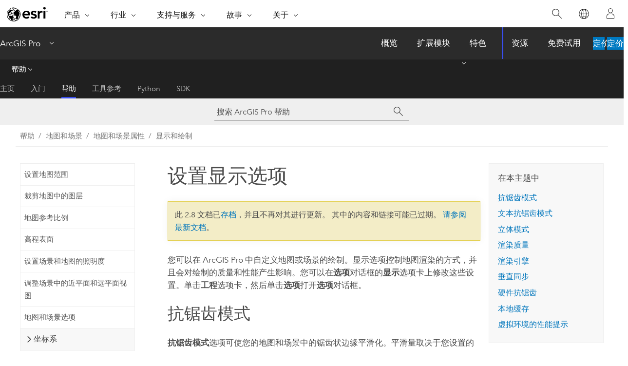

--- FILE ---
content_type: text/html; charset=UTF-8
request_url: https://pro.arcgis.com/zh-cn/pro-app/2.8/help/mapping/properties/display-options.htm
body_size: 22896
content:


<!DOCTYPE html>
<!--[if lt IE 7]>  <html class="ie lt-ie9 lt-ie8 lt-ie7 ie6" dir="ltr"> <![endif]-->
<!--[if IE 7]>     <html class="ie lt-ie9 lt-ie8 ie7" dir="ltr"> <![endif]-->
<!--[if IE 8]>     <html class="ie lt-ie9 ie8" dir="ltr"> <![endif]-->
<!--[if IE 9]>     <html class="ie ie9" dir="ltr"> <![endif]-->
<!--[if !IE]><!--> <html dir="ltr" lang="zh-CN"> <!--<![endif]-->
<head>
<meta name="facebot" content="noindex,nofollow">
<meta name="Googlebot" content="noindex,nofollow">
<meta name="Bingbot" content="noindex,nofollow">
<meta name="Slurp" content="noindex,nofollow">
<meta name="Applebot" content="noindex,nofollow">
<meta name="DuckDuckBot" content="noindex,nofollow">
<meta name="Baiduspider" content="noindex,nofollow">
<link rel="canonical" href="https://pro.arcgis.com/zh-cn/pro-app/latest/help/mapping/properties/display-options.htm">
    <meta charset="utf-8">
    <title>设置显示选项&mdash;ArcGIS Pro | 文档</title>
    <meta content="IE=edge,chrome=1" http-equiv="X-UA-Compatible">

    <script>
      var appOverviewURL = "/content/esri-sites/en-us/arcgis/products/arcgis-pro/overview";
    </script>

    <script>
      var docConfig = {
        locale: 'zh-CN'
        ,localedir: 'zh-cn'
        ,langSelector: ''
        
        ,relativeUrl: false
        

        ,searchformUrl: '/search/'
        ,tertiaryNavIndex: '2'

        
      };
    </script>
	 


    
    <!--[if lt IE 9]>
      <script src="/cdn/js/libs/html5shiv.js" type="text/javascript"></script>
      <script src="/cdn/js/libs/selectivizr-min.js" type="text/javascript"></script>
      <script src="/cdn/js/libs/json2.js" type="text/javascript"></script>
      <script src="/cdn/js/libs/html5shiv-printshiv.js" type="text/javascript" >

    <![endif]-->

     <!--[if lt IE 11]>
    <script>
      $$(document).ready(function(){
        $$(".hideOnIE").hide();
      });
    </script>
    <![endif]-->
	<meta name="viewport" content="width=device-width, user-scalable=no">
	<link href="/assets/img/favicon.ico" rel="shortcut icon" >
	<link href="/assets/css/screen.css" media="screen" rel="stylesheet" type="text/css" />
	<link href="/cdn/calcite/css/documentation.css" media="screen" rel="stylesheet" type="text/css" />
	<link href="/assets/css/print.css" media="print" type="text/css" rel="stylesheet" />

	<!--
	<link href="/assets/css/screen_l10n.css" media="screen" rel="stylesheet" type="text/css" />
	<link href="/assets/css/documentation/base_l10n.css" media="screen" rel="stylesheet" type="text/css" />
	<link href="/assets/css/print_l10n.css" media="print" type="text/css" rel="stylesheet" />
	-->
	<script src="/cdn/js/libs/latest/jquery.latest.min.js" type="text/javascript"></script>
    <script src="/cdn/js/libs/latest/jquery-migrate-latest.min.js" type="text/javascript"></script>
	<script src="/cdn/js/libs/jquery.cookie.js" type="text/javascript"></script>
	<link href="/cdn/css/colorbox.css" media="screen" rel="stylesheet" type="text/css" />
	<link href="/cdn/css/colorbox_l10n.css" media="screen" rel="stylesheet" type="text/css" />
	<script src="/cdn/js/libs/jquery.colorbox-min.js" type="text/javascript"></script>
	<script src="/assets/js/video-init.js" type="text/javascript"></script>
	<script src="/assets/js/sitecfg.js" type="text/javascript"></script>
	
		<script src="/assets/js/signIn.js" type="text/javascript"></script>
	

	<!--- Language Picker -->
	<script src="/assets/js/locale/l10NStrings.js" type="text/javascript"></script>
	
		<script src="/assets/js/locale/langSelector.js" type="text/javascript"></script>
	

	<script src="/assets/js/calcite-web.js" type="text/javascript"></script>



  <!--- search MD -->
    <META name="description" content="您可以在 ArcGIS Pro 中自定义地图或场景的绘制。"><META name="last-modified" content="2021-6-8"><META name="product" content="arcgis-pro"><META name="version" content="pro2.8"><META name="search-collection" content="help"><META name="search-category" content="help-general"><META name="subject" content="MAPPING"><META name="sub_category" content="ArcGIS Pro"><META name="content_type" content="Help Topic"><META name="subject_label" content="制图"><META name="sub_category_label" content="ArcGIS Pro"><META name="content_type_label" content="帮助主题"><META name="content-language" content="zh-cn">
    <!--- search MD -->
      
    <!-- Add in Global Nav -->
    <link rel="stylesheet" href="//webapps-cdn.esri.com/CDN/components/global-nav/css/gn.css" />
    <!--<script src="//webapps-cdn.esri.com/CDN/components/global-nav/test_data.js"></script>-->
    <script src="//webapps-cdn.esri.com/CDN/components/global-nav/js/gn.js"></script>
    <!-- End Add in Global Nav -->

</head>

<!--
      pub: GUID-A0CA480B-079D-455E-B479-2EE1473239D5=30
      tpc: GUID-88B703EC-CDD2-42CF-BFA5-3E825C8786BF=13
      -->


<!-- variable declaration, if any -->

<body class="claro zh-CN pro esrilocalnav">
  <!-- Secondary nav -->
  <script>
     insertCss(_esriAEMHost+"/etc.clientlibs/esri-sites/components/content/local-navigation/clientlibs.css")
     insertElem("div", "local-navigation", '<nav id="second-nav" navtype="existingNavigation" domain="'+_esriAEMHost+'" path="'+appOverviewURL+'"></nav>' )
  </script>

  
<!-- End of drawer -->

  
  <div class="wrapper">
      <!--googleoff: all-->


      <div id="skip-to-content">
        <!--googleoff: all-->
        <div class="search">
        <div class="esri-search-box">
          <div class="search-component">
            <form id="helpSearchForm">
              <input class="esri-search-textfield leader" name="q" placeholder="搜索 ArcGIS Pro 帮助" autocapitalize="off" autocomplete="off" autocorrect="off" spellcheck="false" aria-label="搜索 ArcGIS Pro 帮助">
  <input type="hidden" name="collection" value="help" />
  <input type="hidden" name="product" value="arcgis-pro" />
  <input type="hidden" name="version" value="pro2.8" />
  <input type="hidden" name="language" value="zh-cn" />
  <button class="esri-search-button-submit" type="submit" aria-label="搜索"></button>
            </form>
          </div>
        </div>
      </div>
        <!--googleon: all-->
       
        <!-- content goes here -->
        <div class="grid-container ">
          

            
              
  <!--BREADCRUMB-BEG--><div id="bigmac" class="sticky-breadcrumbs trailer-2" data-spy="affix" data-offset-top="180"> </div><!--BREADCRUMB-END-->
  <!--googleoff: all-->
    <div class="column-5 tablet-column-12 trailer-2 ">
      <aside class="js-accordion accordion reference-index" aria-live="polite" role="tablist">
        <div></div>
      </aside>

      <div class="js-sticky scroll-show tablet-hide leader-1 back-to-top" data-top="0" style="top: 0px;">
        <a href="#" class="btn btn-fill btn-clear">返回顶部</a>
      </div>
    </div>
  <!--googleon: all-->
  
            
            
            
	
		<div class="column-13  pre-1 content-section">
	
		<header class="trailer-1"><h1>设置显示选项</h1></header>

		 
	<!--googleoff: all-->
	
		
				<aside id="main-toc-small" class="js-accordion accordion tablet-show trailer-1">
			      <div class="accordion-section">
			        <h4 class="accordion-title">在本主题中</h4>
			        <div class="accordion-content list-plain">
			          <ol class="list-plain pre-0 trailer-0"><li><a href="#GUID-8F2FFEEE-B91D-4FAB-A31B-D128981A537A">抗锯齿模式</a></li><li><a href="#ESRI_SECTION1_413A2E2F3ACC4C6489C64CC2A7601002">文本抗锯齿模式</a></li><li><a href="#ESRI_SECTION1_B5C70A95F0F943EFBADCBFA0F8F614FF">立体模式</a></li><li><a href="#ESRI_SECTION1_1E464CF582CC480087F7106E3F8570CE">渲染质量</a></li><li><a href="#ESRI_SECTION1_CBC4BBF2EFDC4E7A8912ED5DA767A90F">渲染引擎</a></li><li><a href="#ESRI_SECTION1_AAEE834DD23F43849786D26B27F8033D">垂直同步</a></li><li><a href="#ESRI_SECTION1_12EB3E7B62D447748BE9CBA20EF7A749">硬件抗锯齿</a></li><li><a href="#ESRI_SECTION1_C945D91702C34BE1B4F3286CD0BF96DF">本地缓存</a></li><li><a href="#ESRI_SECTION1_FA84F9F3259C46F9A8647C926A804167">虚拟环境的性能提示</a></li></ol>
			        </div>
			      </div>
			     </aside>
		
    
   <!--googleon: all-->


		<main>
			
	
    	
    


			
<p id="GUID-17FD8835-AA94-402B-9256-53BA8C28DEF5">您可以在 <span class="ph">ArcGIS Pro</span> 中自定义地图或场景的绘制。显示选项控制地图渲染的方式，并且会对绘制的质量和性能产生影响。您可以在<span class="uicontrol">选项</span>对话框的<span class="uicontrol">显示</span>选项卡上修改这些设置。单击<span class="uicontrol">工程</span>选项卡，然后单击<span class="uicontrol">选项</span>打开<span class="uicontrol">选项</span>对话框。</p><section class="section1 padded-anchor" id="GUID-8F2FFEEE-B91D-4FAB-A31B-D128981A537A" purpose="section1"><h2>抗锯齿模式</h2><p id="GUID-240F95D7-011A-4C19-B571-FFB58A8C5555"> <span class="uicontrol">抗锯齿模式</span>选项可使您的地图和场景中的锯齿状边缘平滑化。平滑量取决于您设置的速度。</p><p id="GUID-214B031D-470E-4442-ABE8-7942303A88AD"> 默认情况下，<span class="uicontrol">抗锯齿模式</span>被设置为<span class="uicontrol">快</span>。您可以将抗锯齿设置为<span class="uicontrol">最佳</span>，这将使 2D 渲染更加平滑，但是可能导致绘制性能降低。您可以将抗锯齿设置为<span class="uicontrol">常规</span>，与<span class="uicontrol">快</span>或<span class="uicontrol">最佳</span>相比，其平滑量较低，但是性能将相对增加。您可以选择<span class="uicontrol">无</span>以禁用抗锯齿功能。</p></section><section class="section1 padded-anchor" id="ESRI_SECTION1_413A2E2F3ACC4C6489C64CC2A7601002" purpose="section1"><h2>文本抗锯齿模式</h2><p id="GUID-A7734AF9-53AE-4C65-8FD3-22D08C919C19"> <span class="uicontrol">文本抗锯齿模式</span>选项控制文本平滑化或渲染的方式。字体可改进小字号的外观，避免字体过于模糊；此外还具有参数，可用来指定这些渲染改进对哪些字号生效。</p><p id="GUID-66E1FD1B-1C6D-4D56-ABEA-06C3E54AE346"> 默认情况下，<span class="uicontrol">文本抗锯齿模式</span>设置为<span class="uicontrol">强制</span>，这是因为字体的抗锯齿指令仅适用于水平文本，而 GIS 应用程序中通常包含旋转文本。您可以将
<span class="uicontrol">文本抗锯齿模式</span>设置为<span class="uicontrol">常规</span>，直接由字体文件使用抗锯齿功能；或者选择<span class="uicontrol">无</span>以禁用抗锯齿功能。</p></section><section class="section1 padded-anchor" id="ESRI_SECTION1_B5C70A95F0F943EFBADCBFA0F8F614FF" purpose="section1"><h2>立体模式</h2><p id="GUID-47D3D05E-31EC-4C9E-A54A-0BB2DA14F40E"> 该<span class="uicontrol">立体模式</span>选项可控制立体渲染，立体渲染通过创建两个单独的图像（每只眼睛一个）在您的纯平显示器上产生立体感效应。默认情况下，<span class="uicontrol">立体模式</span>不可用。</p><p id="GUID-D0795E48-8908-4ED5-9445-E1B5D879667C"> 您可以将<span class="uicontrol">立体模式</span>设置为 <span class="uicontrol">3D 快门眼镜</span>，其需要特殊的高刷新率显示器和快门眼镜才能产生 3D 效果。该模式所提供的颜色保真度和 3D 内容焦点更佳，但是每名观看者均需配备一套快门眼镜。您可向显卡和显示器制造商确认您的硬件是否支持本地 3D 渲染（使用快门眼镜）。此模式也适用于任何支持通过 DirectX 或 OpenGL API 进行本地立体渲染的硬件。</p><p id="GUID-47BD9B4A-C163-47BA-851B-E7619F792D61"> 您可以将<span class="uicontrol">立体模式</span>设置为<span class="uicontrol">红色/青色 3D 眼镜</span>，其适用于任意显示器，并使用有色眼镜产生 3D 效果。该模式的 <span class="ph">ArcGIS Pro</span> 渲染使用红色/青色 3D 眼镜。这种模式和眼镜有时也称为互补色立体。该模式适用于任意数量的查看器，但由于它使用简单颜色偏移同时提供两个内容信道，因此可能会产生偏色和失焦的问题。使用镜片经过屈光度校正的高质量红色/青色 3D 眼镜，而不是使用简单的纸质或塑料材质的眼镜，可有效减少失焦问题。</p></section><section class="section1 padded-anchor" id="ESRI_SECTION1_1E464CF582CC480087F7106E3F8570CE" purpose="section1"><h2>渲染质量</h2><p id="GUID-B0CE0FEF-269B-487F-BD54-921B3670397D"> <span class="uicontrol">渲染质量</span>滑块可控制 3D 渲染并优化显示的速度和质量。鉴于要显示的内容体积，信息越详细可能导致性能越低，具体取决于您的计算机和显卡的性能以及您地图中的高程源和图层属性的数量及分辨率。</p><p id="GUID-1BF54364-84D2-4F57-8E3F-EF526093CDFE"> 默认情况下，滑块设置为<span class="uicontrol">高</span>渲染质量。如果出现性能问题，您可以将滑块移动至<span class="uicontrol">低</span>以减少所显示的数据量，无需修改地图和图层属性。如果在性能不佳的计算机上显示高质量的 3D 场景，或运行资源受限的虚拟机实例，则降低此设置十分有用。</p></section><section class="section1 padded-anchor" id="ESRI_SECTION1_CBC4BBF2EFDC4E7A8912ED5DA767A90F" purpose="section1"><h2>渲染引擎</h2><p id="GUID-A3E1CF65-B5F6-41B1-9C26-762E49D2BADF"> <span class="uicontrol">渲染引擎</span>设置是控制您的地图和场景显示方式的视频/图形适配器。该引擎通过应用程序驱动您电脑的显卡。您可以将<span class="uicontrol">渲染引擎</span>设置为 
<span class="uicontrol">DirectX</span> 或 <span class="uicontrol">OpenGL</span>。</p><p id="GUID-EE8B0F50-C5FD-4E63-B537-002280F4C728"> 默认情况下，<span class="uicontrol">DirectX</span> 是 <span class="ph">ArcGIS Pro</span> 的渲染引擎。在大多数情况下，这是最佳设置。但是，特定型号或驱动程序的显卡在使用 OpenGL 渲染时性能更佳，此时您可以将 <span class="uicontrol">OpenGL</span> 设置为您的渲染引擎。</p><p id="GUID-CA189EDE-1861-431C-81B5-F83987880910"> 无论选择哪个选项，<span class="ph">ArcGIS Pro</span> 都会尝试确定您的显卡是否支持任意版本 DirectX 或 OpenGL 渲染引擎的所需功能。它将自动为您的显卡选择合适的 DirectX 或 OpenGL 版本。如果显卡不支持所需功能，则会切换到最慢选项（软件渲染）。</p></section><section class="section1 padded-anchor" id="ESRI_SECTION1_AAEE834DD23F43849786D26B27F8033D" purpose="section1"><h2>垂直同步</h2><p id="GUID-10C9F0E6-29A6-4A8E-B797-E7B88B03C1F7"> <span class="uicontrol">垂直同步</span>选项用于将图形引擎的输出与显示器的垂直刷新率绑定在一起，从而避免出现一部分屏幕更新、一部分屏幕未更新的情况。默认情况下启用该选项并确保屏幕仅以自上而下的方式进行更新，从而避免屏幕的两个区域之间产生边缘破损的情况。</p></section><section class="section1 padded-anchor" id="ESRI_SECTION1_12EB3E7B62D447748BE9CBA20EF7A749" purpose="section1"><h2>硬件抗锯齿</h2><p id="GUID-C6964AFD-01F9-4AE1-9975-0AA7A3657916"> <span class="uicontrol">硬件抗锯齿</span>选项允许直接在显卡硬件上进行过滤，而不是基于软件进行过滤。硬件抗锯齿可显著提升 2D 和 3D 内容的渲染质量，但只有高端显卡才支持此选项。此选项默认不启用。启用此选项可提高渲染质量，但可能会降低性能。</p></section><section class="section1 padded-anchor" id="ESRI_SECTION1_C945D91702C34BE1B4F3286CD0BF96DF" purpose="section1"><h2>本地缓存</h2><p id="GUID-B4D84743-CE3C-489F-B4C0-4DE2F70B89B9"> 可视化缓存可提高渲染性能。缓存默认储存于 <span class="usertext">[install drive]:\Users\&lt;username&gt;\AppData\Local\ESRI\Local Caches</span>，但也可以指定其他本地路径或 UNC 路径来储存缓存。由于工作时缓存会非常大，因此应选择一个可随时访问并可容纳大量数据的路径。如果位置无效或不可访问，将不会创建缓存，且绘制性能可能受损。</p><p id="GUID-ABD0F1D8-B265-48B1-BD97-D20993C1DC36"> 要解决渲染问题或释放磁盘空间，可通过选中<span class="uicontrol">清除缓存</span>来删除整个缓存。单击<span class="uicontrol">确定</span>关闭<span class="uicontrol">选项</span>对话框后缓存会立即删除，同时工程将关闭并重新打开。可使用<a class="xref xref" esrisubtype="extrel" hrefpfx="/zh-cn/pro-app/2.8/help/mapping" href="/zh-cn/pro-app/2.8/help/mapping/layer-properties/how-caching-works.htm">图层的缓存属性</a>移除指定图层的可视化缓存；而其他图层的现有缓存将不会被移除。</p><p id="GUID-6344B09F-C87C-46E3-881F-79AEB919D399"> 可通过按 <span class="shortcut">F5</span> 键请求重新绘制视图。此操作将通过缓存绘制且不会使缓存失效。还可通过按 <span class="shortcut">Ctrl + F5</span> 请求完全刷新绘制缓存（使缓存失效而不是将其删除）。</p></section><section class="section1 padded-anchor" id="ESRI_SECTION1_FA84F9F3259C46F9A8647C926A804167" purpose="section1"><h2>虚拟环境的性能提示</h2><p id="GUID-D851026F-E0A2-4870-8F8F-D4E9B0D0EDB7"><span class="ph">ArcGIS Pro</span> 可在诸如 VMware 或 Citrix 等虚拟环境中运行。无需立即更改显示选项，但是您可以选择降低渲染详细程度和抗锯齿设置，以此来优化您的虚拟机实例性能。如果 <span class="ph">ArcGIS Pro</span> 与您的虚拟化平台兼容且仅在您的虚拟化平台上有效，则将使用硬件加速。如果硬件加速不可用，<span class="ph">ArcGIS Pro</span> 将回退到软件渲染 - 即使用 CPU 模拟显卡功能。通常情况下，与应用硬件加速相比，这样做将明显降低性能，在场景中尤为如此。</p></section><section class="section2 leader-1" purpose="relatedtopics"><h4 class="trailer-0">相关主题</h4><ul class="pre-0 trailer-2"><li><a class="xref relatedtopic" href="/zh-cn/pro-app/2.8/help/mapping/properties/gpu-resources.htm">图形适配器资源</a></li><li><a class="xref relatedtopic" esrisubtype="extrel" hrefpfx="/zh-cn/pro-app/2.8/help/mapping" href="/zh-cn/pro-app/2.8/help/mapping/layer-properties/how-caching-works.htm">缓存的工作原理</a></li><li><a class="xref relatedtopic" esrisubtype="extrel" hrefpfx="/zh-cn/pro-app/2.8/help/mapping" href="/zh-cn/pro-app/2.8/help/mapping/layer-properties/set-layer-properties.htm">设置图层属性</a></li><li><a class="xref relatedtopic" esrisubtype="extrel" hrefpfx="/zh-cn/pro-app/2.8" href="/zh-cn/pro-app/2.8/get-started/arcgis-pro-system-requirements.htm">ArcGIS Pro 2.8 系统要求</a></li></ul></section>
			
				<hr>
				<!--googleoff: all-->
				
	
        
		    <p class="feedback right">
		        <a id="afb" class="icon-ui-contact" href="/feedback/" data-langlabel="feedback-on-this-topic" >有关此主题的反馈?</a>
		    </p>
        
	

				<!--googleon: all-->
			
		</main>
	</div>
	
	<!--googleoff: all-->
	
		
			<div id="main-toc-large" class="column-5">
			    <div class="panel font-size--2 tablet-hide trailer-1">
			      <h5 class="trailer-half">在本主题中</h5>
			      <ol class="list-plain pre-0 trailer-0"><li><a href="#GUID-8F2FFEEE-B91D-4FAB-A31B-D128981A537A">抗锯齿模式</a></li><li><a href="#ESRI_SECTION1_413A2E2F3ACC4C6489C64CC2A7601002">文本抗锯齿模式</a></li><li><a href="#ESRI_SECTION1_B5C70A95F0F943EFBADCBFA0F8F614FF">立体模式</a></li><li><a href="#ESRI_SECTION1_1E464CF582CC480087F7106E3F8570CE">渲染质量</a></li><li><a href="#ESRI_SECTION1_CBC4BBF2EFDC4E7A8912ED5DA767A90F">渲染引擎</a></li><li><a href="#ESRI_SECTION1_AAEE834DD23F43849786D26B27F8033D">垂直同步</a></li><li><a href="#ESRI_SECTION1_12EB3E7B62D447748BE9CBA20EF7A749">硬件抗锯齿</a></li><li><a href="#ESRI_SECTION1_C945D91702C34BE1B4F3286CD0BF96DF">本地缓存</a></li><li><a href="#ESRI_SECTION1_FA84F9F3259C46F9A8647C926A804167">虚拟环境的性能提示</a></li></ol>
			    </div>
			    
			    
	  		</div>
		
    
   <!--googleon: all-->




          
        </div>
        <!-- ENDPAGECONTENT -->

      </div>

    </div>  <!-- End of wrapper -->

    <div id="globalfooter"></div>

  <!--googleoff: all-->

  
	<script src="/assets/js/init.js" type="text/javascript"></script>
	<!--<script src="/assets/js/drop-down.js" type="text/javascript"></script>-->
	<script src="/assets/js/search/searchform.js" type="text/javascript"></script>
	<script src="/cdn/js/link-modifier.js" type="text/javascript"></script>
	<script src="/cdn/js/sitewide.js" type="text/javascript"></script>
	<script src="/cdn/js/libs/highlight.pack.js" type="text/javascript"></script>
	<script>hljs.initHighlightingOnLoad();</script>


  
    

  <script src="/cdn/js/affix.js" type="text/javascript"></script>
  <script type="text/javascript">
    $(function () {
          var appendFlg = true;

          $("#bigmac")
          .on("affixed.bs.affix", function (evt) {
            if (appendFlg) {
              $("<a class='crumb' href='#'>设置显示选项</a>").insertAfter ($("#bigmac nav a").last());
              appendFlg = false;
            }
          })
          .on ("affix-top.bs.affix", function(evt) {
            if (!appendFlg) {
              $("#bigmac nav a").last().remove();
            }
            appendFlg = true;
          })
    })
  </script>
  
        <script type="text/javascript">
          window.doctoc = {
            pubID: "1514",
            tpcID: "17",
            
            hideToc : false
          }
        </script>

        <script type="text/javascript" src="/zh-cn/pro-app/2.8/help/main/1868.js" ></script>
        <script type="text/javascript" src="/zh-cn/pro-app/2.8/help/mapping/properties/1514.js" ></script>
        <script type="text/javascript" src="/cdn/calcite/js/protoc.js" ></script>

        

  <noscript>
        <p>
            <a href="flisting.htm">flist</a>
        </p>
    </noscript>
    
	<script src="//mtags.arcgis.com/tags-min.js"></script>

  
  
    
    
    <script>
      document.write("<script src='" + _esriAEMHost+"/etc.clientlibs/esri-sites/clientlibs/localNav.js'><\/script>");
    </script>

  </body>
</html>

--- FILE ---
content_type: text/html; charset=UTF-8
request_url: https://pro.arcgis.com/zh-cn/pro-app/latest/help/mapping/properties/display-options.htm
body_size: 24054
content:


<!DOCTYPE html>
<!--[if lt IE 7]>  <html class="ie lt-ie9 lt-ie8 lt-ie7 ie6" dir="ltr"> <![endif]-->
<!--[if IE 7]>     <html class="ie lt-ie9 lt-ie8 ie7" dir="ltr"> <![endif]-->
<!--[if IE 8]>     <html class="ie lt-ie9 ie8" dir="ltr"> <![endif]-->
<!--[if IE 9]>     <html class="ie ie9" dir="ltr"> <![endif]-->
<!--[if !IE]><!--> <html dir="ltr" lang="zh-CN"> <!--<![endif]-->
<head>
    <meta charset="utf-8">
    <title>设置显示选项&mdash;ArcGIS Pro | 文档</title>
    <meta content="IE=edge,chrome=1" http-equiv="X-UA-Compatible">

    <script>
      var appOverviewURL = "/content/esri-sites/en-us/arcgis/products/arcgis-pro/overview";
    </script>

    <script>
      var docConfig = {
        locale: 'zh-CN'
        ,localedir: 'zh-cn'
        ,langSelector: ''
        
        ,relativeUrl: false
        

        ,searchformUrl: '/search/'
        ,tertiaryNavIndex: '2'

        
      };
    </script>
	 


    
    <!--[if lt IE 9]>
      <script src="/cdn/js/libs/html5shiv.js" type="text/javascript"></script>
      <script src="/cdn/js/libs/selectivizr-min.js" type="text/javascript"></script>
      <script src="/cdn/js/libs/json2.js" type="text/javascript"></script>
      <script src="/cdn/js/libs/html5shiv-printshiv.js" type="text/javascript" >

    <![endif]-->

     <!--[if lt IE 11]>
    <script>
      $$(document).ready(function(){
        $$(".hideOnIE").hide();
      });
    </script>
    <![endif]-->
	<meta name="viewport" content="width=device-width, user-scalable=no">
	<link href="/assets/img/favicon.ico" rel="shortcut icon" >
	<link href="/assets/css/screen.css" media="screen" rel="stylesheet" type="text/css" />
	<link href="/cdn/calcite/css/documentation.css" media="screen" rel="stylesheet" type="text/css" />
	<link href="/assets/css/print.css" media="print" type="text/css" rel="stylesheet" />

	<!--
	<link href="/assets/css/screen_l10n.css" media="screen" rel="stylesheet" type="text/css" />
	<link href="/assets/css/documentation/base_l10n.css" media="screen" rel="stylesheet" type="text/css" />
	<link href="/assets/css/print_l10n.css" media="print" type="text/css" rel="stylesheet" />
	-->
	<script src="/cdn/js/libs/latest/jquery.latest.min.js" type="text/javascript"></script>
    <script src="/cdn/js/libs/latest/jquery-migrate-latest.min.js" type="text/javascript"></script>
	<script src="/cdn/js/libs/jquery.cookie.js" type="text/javascript"></script>
	<link href="/cdn/css/colorbox.css" media="screen" rel="stylesheet" type="text/css" />
	<link href="/cdn/css/colorbox_l10n.css" media="screen" rel="stylesheet" type="text/css" />
	<script src="/cdn/js/libs/jquery.colorbox-min.js" type="text/javascript"></script>
	<script src="/assets/js/video-init.js" type="text/javascript"></script>
	<script src="/assets/js/sitecfg.js" type="text/javascript"></script>
	
		<script src="/assets/js/signIn.js" type="text/javascript"></script>
	
	

	<!--- Language Picker -->
	<script src="/assets/js/locale/l10NStrings.js" type="text/javascript"></script>
	
		<script src="/assets/js/locale/langSelector.js" type="text/javascript"></script>
	

	<script src="/assets/js/calcite-web.js" type="text/javascript"></script>



  <!--- search MD -->
    <META name="description" content="可以在 ArcGIS Pro 中自定义地图或场景的绘制。"><META name="last-modified" content="2025-11-18"><META name="product" content="arcgis-pro"><META name="version" content="pro3.6"><META name="search-collection" content="help"><META name="search-category" content="help-general"><META name="subject" content="MAPPING"><META name="sub_category" content="ArcGIS Pro"><META name="content_type" content="Help Topic"><META name="subject_label" content="制图"><META name="sub_category_label" content="ArcGIS Pro"><META name="content_type_label" content="帮助主题"><META name="content-language" content="zh-cn">
    <!--- search MD -->
      
    <!-- Add in Global Nav -->
    <link rel="stylesheet" href="//webapps-cdn.esri.com/CDN/components/global-nav/css/gn.css" />
    <!--<script src="//webapps-cdn.esri.com/CDN/components/global-nav/test_data.js"></script>-->
    <script src="//webapps-cdn.esri.com/CDN/components/global-nav/js/gn.js"></script>
    <!-- End Add in Global Nav -->

</head>

<!--
      pub: GUID-A0CA480B-079D-455E-B479-2EE1473239D5=46
      tpc: GUID-88B703EC-CDD2-42CF-BFA5-3E825C8786BF=19
      help-ids: ['120000903']
      -->


<!-- variable declaration, if any -->

<body class="claro zh-CN pro esrilocalnav">
  <!-- Secondary nav -->
  <script>
     insertCss(_esriAEMHost+"/etc.clientlibs/esri-sites/components/content/local-navigation/clientlibs.css")
     insertElem("div", "local-navigation", '<nav id="second-nav" navtype="existingNavigation" domain="'+_esriAEMHost+'" path="'+appOverviewURL+'"></nav>' )
  </script>

  
<!-- End of drawer -->

  
  <div class="wrapper">
      <!--googleoff: all-->


      <div id="skip-to-content">
        <!--googleoff: all-->
        <div class="search">
        <div class="esri-search-box">
          <div class="search-component">
            <form id="helpSearchForm">
              <input class="esri-search-textfield leader" name="q" placeholder="搜索 ArcGIS Pro 帮助" autocapitalize="off" autocomplete="off" autocorrect="off" spellcheck="false" aria-label="搜索 ArcGIS Pro 帮助">
  <input type="hidden" name="collection" value="help" />
  <input type="hidden" name="product" value="arcgis-pro" />
  <input type="hidden" name="version" value="pro3.6" />
  <input type="hidden" name="language" value="zh-cn" />
  <button class="esri-search-button-submit" type="submit" aria-label="搜索"></button>
            </form>
          </div>
        </div>
      </div>
        <!--googleon: all-->
       
        <!-- content goes here -->
        <div class="grid-container ">
          

            
              
  <!--BREADCRUMB-BEG--><div id="bigmac" class="sticky-breadcrumbs trailer-2" data-spy="affix" data-offset-top="180"> </div><!--BREADCRUMB-END-->
  <!--googleoff: all-->
    <div class="column-5 tablet-column-12 trailer-2 ">
      <aside class="js-accordion accordion reference-index" aria-live="polite" role="tablist">
        <div></div>
      </aside>

      <div class="js-sticky scroll-show tablet-hide leader-1 back-to-top" data-top="0" style="top: 0px;">
        <a href="#" class="btn btn-fill btn-clear">返回顶部</a>
      </div>
    </div>
  <!--googleon: all-->
  
            
            
            
	
		<div class="column-13  pre-1 content-section">
	
		<header class="trailer-1"><h1>设置显示选项</h1></header>

		 
	<!--googleoff: all-->
	
		
				<aside id="main-toc-small" class="js-accordion accordion tablet-show trailer-1">
			      <div class="accordion-section">
			        <h4 class="accordion-title">在本主题中</h4>
			        <div class="accordion-content list-plain">
			          <ol class="list-plain pre-0 trailer-0"><li><a href="#GUID-8F2FFEEE-B91D-4FAB-A31B-D128981A537A">抗锯齿模式</a></li><li><a href="#ESRI_SECTION1_413A2E2F3ACC4C6489C64CC2A7601002">文本抗锯齿模式</a></li><li><a href="#ESRI_SECTION1_B5C70A95F0F943EFBADCBFA0F8F614FF">立体模式</a></li><li><a href="#ESRI_SECTION1_1E464CF582CC480087F7106E3F8570CE">渲染质量</a></li><li><a href="#ESRI_SECTION1_C6D3D54562164243A196662B7DEDEE3F">使用方形绘制点云以提高渲染性能</a></li><li><a href="#ESRI_SECTION1_CBC4BBF2EFDC4E7A8912ED5DA767A90F">渲染引擎</a></li><li><a href="#ESRI_SECTION1_AAEE834DD23F43849786D26B27F8033D">垂直同步</a></li><li><a href="#ESRI_SECTION1_12EB3E7B62D447748BE9CBA20EF7A749">硬件抗锯齿</a></li><li><a href="#ESRI_SECTION1_C945D91702C34BE1B4F3286CD0BF96DF">本地缓存</a></li><li><a href="#ESRI_SECTION1_FA84F9F3259C46F9A8647C926A804167">虚拟环境的性能提示</a></li></ol>
			        </div>
			      </div>
			     </aside>
		
    
   <!--googleon: all-->


		<main>
			
	
    	
    


			

<p id="GUID-17FD8835-AA94-402B-9256-53BA8C28DEF5">可以在 <span class="ph">ArcGIS Pro</span> 中自定义地图或场景的绘制。 显示选项控制地图渲染的方式，并且会对绘制的质量和性能产生影响。 您可以在<span class="uicontrol">选项</span>对话框的<span class="uicontrol">显示</span>选项卡上修改这些设置。 单击<span class="uicontrol">工程</span>选项卡，然后单击<span class="uicontrol">选项</span>打开<span class="uicontrol">选项</span>对话框。</p><section class="section1 padded-anchor" id="GUID-8F2FFEEE-B91D-4FAB-A31B-D128981A537A" purpose="section1"><h2>抗锯齿模式</h2><p id="GUID-240F95D7-011A-4C19-B571-FFB58A8C5555"><span class="uicontrol">抗锯齿模式</span>选项可使您的地图和场景中的锯齿状边缘平滑化。 平滑量取决于您设置的速度。</p><p id="GUID-214B031D-470E-4442-ABE8-7942303A88AD">默认情况下，<span class="uicontrol">抗锯齿模式</span>被设置为<span class="uicontrol">快</span>。 您可以将抗锯齿设置为<span class="uicontrol">最佳</span>，这将使 2D 渲染更加平滑，但是可能导致绘制性能降低。 您可以将抗锯齿设置为<span class="uicontrol">常规</span>，与<span class="uicontrol">快</span>或<span class="uicontrol">最佳</span>相比，其平滑量较低，但是性能将相对增加。 您可以选择<span class="uicontrol">无</span>以禁用抗锯齿功能。</p></section><section class="section1 padded-anchor" id="ESRI_SECTION1_413A2E2F3ACC4C6489C64CC2A7601002" purpose="section1"><h2>文本抗锯齿模式</h2><p id="GUID-A7734AF9-53AE-4C65-8FD3-22D08C919C19"><span class="uicontrol">文本抗锯齿模式</span> 选项控制文本平滑化或渲染的方式。 字体可改进小字号的外观，避免字体过于模糊；此外还具有参数，可用来指定这些渲染改进对哪些字号生效。</p><p id="GUID-66E1FD1B-1C6D-4D56-ABEA-06C3E54AE346">默认情况下，<span class="uicontrol">文本抗锯齿模式</span>设置为<span class="uicontrol">强制</span>，这是因为字体的抗锯齿指令仅适用于水平文本，而 GIS 应用程序中通常包含旋转文本。 可以将<span class="uicontrol">文本抗锯齿模式</span>设置为<span class="uicontrol">常规</span>，直接由字体文件使用抗锯齿功能；或者设置为<span class="uicontrol">无</span>以禁用抗锯齿功能。</p></section><section class="section1 padded-anchor" id="ESRI_SECTION1_B5C70A95F0F943EFBADCBFA0F8F614FF" purpose="section1"><h2>立体模式</h2><p id="GUID-47D3D05E-31EC-4C9E-A54A-0BB2DA14F40E">该<span class="uicontrol">立体模式</span>选项可控制立体渲染，立体渲染通过创建两个单独的图像（每只眼睛一个）在您的纯平显示器上产生立体感效应。 默认情况下，<span class="uicontrol">立体模式</span>不可用。</p><p id="GUID-D0795E48-8908-4ED5-9445-E1B5D879667C">您可以将<span class="uicontrol">立体模式</span>设置为 <span class="uicontrol">3D 快门眼镜</span>，其需要特殊的高刷新率显示器和快门眼镜才能产生 3D 效果。 该模式所提供的颜色保真度和 3D 内容焦点更佳，但是每名观看者均需配备一套快门眼镜。 您可向显卡和显示器制造商确认您的硬件是否支持本地 3D 渲染（使用快门眼镜）。 此模式也适用于任何支持通过 DirectX 或 OpenGL API 进行本地立体渲染的硬件。</p><p id="GUID-47BD9B4A-C163-47BA-851B-E7619F792D61">您可以将<span class="uicontrol">立体模式</span>设置为<span class="uicontrol">红色/青色 3D 眼镜</span>，其适用于任意显示器，并使用有色眼镜产生 3D 效果。该模式的 <span class="ph">ArcGIS Pro</span> 渲染使用红色/青色 3D 眼镜。 这种模式和眼镜有时也称为互补色立体。 该模式适用于任意数量的查看器，但由于它使用简单颜色偏移同时提供两个内容信道，因此可能会产生偏色和失焦的问题。 使用镜片经过屈光度校正的高质量红色/青色 3D 眼镜，而不是使用简单的纸质或塑料材质的眼镜，可有效减少失焦问题。</p></section><section class="section1 padded-anchor" id="ESRI_SECTION1_1E464CF582CC480087F7106E3F8570CE" purpose="section1"><h2>渲染质量</h2><p id="GUID-B0CE0FEF-269B-487F-BD54-921B3670397D"><span class="uicontrol">渲染质量</span>滑块可控制 3D 渲染并优化显示的速度和质量。 鉴于要显示的内容体积，信息越详细可能导致性能越低，具体取决于您的计算机和显卡的性能以及您地图中的高程源和图层属性的数量及分辨率。</p><p id="GUID-1BF54364-84D2-4F57-8E3F-EF526093CDFE">默认情况下，滑块设置为<span class="uicontrol">高</span>渲染质量。 如果出现性能问题，您可以将滑块移动至<span class="uicontrol">低</span>以减少所显示的数据量，无需修改地图和图层属性。 如果在性能不佳的计算机上显示高质量的 3D 场景，或运行资源受限的虚拟机实例，则降低此设置十分有用。</p></section><section class="section1 padded-anchor" id="ESRI_SECTION1_C6D3D54562164243A196662B7DEDEE3F" purpose="section1"><h2>使用方形绘制点云以提高渲染性能</h2><p id="GUID-502F11FC-590C-4781-8B60-16D7EB535790"><span class="uicontrol">使用方形绘制点云以提高渲染性能</span>选项可用于将渲染点时使用的形状从圆形切换为方形，以提高点云 3D 场景的总体性能。 点云可以为 LAS 数据集、一个或多个 LAS 文件或者点云场景图层。 根据您的计算机和显卡具有的功能，当将大量点云数据加载到场景时，默认形状圆形的渲染速度可能变慢。 请考虑切换为方形以加快点云渲染速度。</p></section><section class="section1 padded-anchor" id="ESRI_SECTION1_CBC4BBF2EFDC4E7A8912ED5DA767A90F" purpose="section1"><h2>渲染引擎</h2><p id="GUID-A3E1CF65-B5F6-41B1-9C26-762E49D2BADF"><span class="uicontrol">渲染引擎</span>设置用于确定在 <span class="ph">ArcGIS Pro</span> 中绘制地图、场景和其他交互式视图时用于控制图形处理器 (GPU) 的协议。 该引擎通过应用程序驱动您电脑的显卡。 可将<span class="uicontrol">渲染引擎</span>选项设置为 <span class="uicontrol">DirectX12</span>、<span class="uicontrol">DirectX11</span> 或 <span class="uicontrol">OpenGL</span>。</p><p id="GUID-EE8B0F50-C5FD-4E63-B537-002280F4C728">默认情况下，<span class="uicontrol">DirectX12</span> 为 <span class="ph">ArcGIS Pro</span> 的渲染引擎。 在大多数情况下，DirectX 12 是最佳设置，但特定型号或显卡驱动程序可能在 OpenGL 或 DirectX 11 渲染上表现更好。 如果您的 GPU 在使用 DirectX 12 渲染时遇到错误，请考虑选择 <span class="uicontrol">OpenGL</span> 或 <span class="uicontrol">DirectX 11</span> 渲染作为故障排除选项。</p><p id="GUID-CA189EDE-1861-431C-81B5-F83987880910">无论选择哪个选项，<span class="ph">ArcGIS Pro</span> 都会尝试确定您的显卡是否支持任意版本 DirectX 或 OpenGL 渲染引擎的所需功能。 它会自动为您的显卡选择受支持的 DirectX 或 OpenGL 版本；或者如果没有可用的显卡支持所选选项，则将切换到最慢的选项（软件渲染）。</p></section><section class="section1 padded-anchor" id="ESRI_SECTION1_AAEE834DD23F43849786D26B27F8033D" purpose="section1"><h2>垂直同步</h2><p id="GUID-10C9F0E6-29A6-4A8E-B797-E7B88B03C1F7"><span class="uicontrol">垂直同步</span>选项用于将图形引擎的输出与显示器的垂直刷新率绑定在一起，从而避免出现一部分屏幕更新、一部分屏幕未更新的情况。 默认情况下启用该选项并确保屏幕仅以自上而下的方式进行更新，从而避免屏幕的两个区域之间产生边缘破损的情况。</p></section><section class="section1 padded-anchor" id="ESRI_SECTION1_12EB3E7B62D447748BE9CBA20EF7A749" purpose="section1"><h2>硬件抗锯齿</h2><p id="GUID-C6964AFD-01F9-4AE1-9975-0AA7A3657916">除了所有应用的抗锯齿或文本抗锯齿选项之外，<span class="uicontrol">硬件抗锯齿</span>选项还允许直接在显卡硬件上进行过滤。 硬件抗锯齿可提高 2D 和 3D 内容的视觉质量，但是可能会降低低端 GPU 的性能。 默认禁用此选项。</p></section><section class="section1 padded-anchor" id="ESRI_SECTION1_C945D91702C34BE1B4F3286CD0BF96DF" purpose="section1"><h2>本地缓存</h2><p id="GUID-B4D84743-CE3C-489F-B4C0-4DE2F70B89B9">可视化缓存可提高渲染性能。 缓存默认储存于 <span class="usertext" purpose="path">[install drive]:\Users\&lt;username&gt;\AppData\Local\ESRI\Local Caches</span>，但也可以指定其他本地路径或 UNC 路径来储存缓存。 由于工作时缓存会增大，因此应选择一个可随时访问并可容纳大量数据的路径。 如果位置无法访问或无效，则会在本地应用程序数据文件夹中创建缓存。<div class="panel trailer-1 note" id="GUID-5FFB4BFD-3991-4F46-BCE9-4123B077F011"><h5 class="icon-ui-comment trailer-0">注：</h5> 要在路径中指定环境变量，请在文本字段中键入路径，并用百分号 (%) 将环境变量括起来。 例如，可以输入 <span class="usertext" purpose="codeph">%USERNAME%</span> 以动态插入当前用户的用户名。</div></p><p id="GUID-ABD0F1D8-B265-48B1-BD97-D20993C1DC36">要解决渲染问题或释放磁盘空间，可通过选中<span class="uicontrol">立即清除缓存</span>来删除整个缓存。 系统将要求您确认选择。 单击<span class="uicontrol">确定</span>关闭<span class="uicontrol">选项</span>对话框后缓存会立即删除，同时工程将关闭并重新打开。 可使用<a class="xref xref" esrisubtype="extrel" hrefpfx="/zh-cn/pro-app/3.6/help/mapping" href="/zh-cn/pro-app/3.6/help/mapping/layer-properties/how-caching-works.htm">图层的缓存属性</a>移除指定图层的可视化缓存；而其他图层的现有缓存将不会被移除。</p><p id="GUID-6344B09F-C87C-46E3-881F-79AEB919D399">可通过按 <span class="shortcut">F5</span> 键请求重新绘制视图。 此操作将通过缓存绘制且不会使缓存失效。 还可通过按 <span class="shortcut">Ctrl + F5</span> 请求完全刷新绘制缓存（使缓存失效而不是将其删除）。</p><p id="GUID-865610AC-35F6-41F3-BBE4-BAB549033081">要在每次关闭 <span class="ph">ArcGIS Pro</span> 时自动清除显示缓存，选中<span class="uicontrol">每次应用程序关闭时清除缓存</span>。</p><p id="GUID-39406BBD-9927-4B2F-8DE5-E98FEC08FF06"> </p></section><section class="section1 padded-anchor" id="ESRI_SECTION1_FA84F9F3259C46F9A8647C926A804167" purpose="section1"><h2>虚拟环境的性能提示</h2><p id="GUID-D851026F-E0A2-4870-8F8F-D4E9B0D0EDB7"><span class="ph">ArcGIS Pro</span> 可在诸如 <span class="ph">VMware</span> 或 <span class="ph">Citrix</span> 等虚拟环境中运行。 无需立即更改显示选项，但是您可以选择降低渲染详细程度和抗锯齿设置，以此来优化您的虚拟机实例性能。 如果 <span class="ph">ArcGIS Pro</span> 与您的虚拟化平台兼容且仅在您的虚拟化平台上有效，则将使用硬件加速。 如果硬件加速不可用，<span class="ph">ArcGIS Pro</span> 将回退到软件渲染 - 即使用 CPU 模拟显卡功能。 通常情况下，与应用硬件加速相比，这样做将明显降低性能，在场景中尤为如此。</p></section><section class="section2 leader-1" purpose="relatedtopics"><h4 class="trailer-0">相关主题</h4><ul class="pre-0 trailer-2"><li><a class="xref relatedtopic" href="/zh-cn/pro-app/3.6/help/mapping/properties/gpu-resources.htm">图形适配器资源</a></li><li><a class="xref relatedtopic" esrisubtype="extrel" hrefpfx="/zh-cn/pro-app/3.6/help/mapping" href="/zh-cn/pro-app/3.6/help/mapping/layer-properties/how-caching-works.htm">设置缓存选项</a></li><li><a class="xref relatedtopic" esrisubtype="extrel" hrefpfx="/zh-cn/pro-app/3.6/help/mapping" href="/zh-cn/pro-app/3.6/help/mapping/layer-properties/set-layer-properties.htm">设置图层属性</a></li><li><a class="xref relatedtopic" esrisubtype="extrel" hrefpfx="/zh-cn/pro-app/3.6" href="/zh-cn/pro-app/3.6/get-started/arcgis-pro-system-requirements.htm">ArcGIS Pro 3.6 系统要求</a></li></ul></section>
			
				<hr>
				<!--googleoff: all-->
				
	
        
		    <p class="feedback right">
		        <a id="afb" class="icon-ui-contact" href="/feedback/" data-langlabel="feedback-on-this-topic" >有关此主题的反馈?</a>
		    </p>
        
	

				<!--googleon: all-->
			
		</main>
	</div>
	
	<!--googleoff: all-->
	
		
			<div id="main-toc-large" class="column-5">
			    <div class="panel font-size--2 tablet-hide trailer-1">
			      <h5 class="trailer-half">在本主题中</h5>
			      <ol class="list-plain pre-0 trailer-0"><li><a href="#GUID-8F2FFEEE-B91D-4FAB-A31B-D128981A537A">抗锯齿模式</a></li><li><a href="#ESRI_SECTION1_413A2E2F3ACC4C6489C64CC2A7601002">文本抗锯齿模式</a></li><li><a href="#ESRI_SECTION1_B5C70A95F0F943EFBADCBFA0F8F614FF">立体模式</a></li><li><a href="#ESRI_SECTION1_1E464CF582CC480087F7106E3F8570CE">渲染质量</a></li><li><a href="#ESRI_SECTION1_C6D3D54562164243A196662B7DEDEE3F">使用方形绘制点云以提高渲染性能</a></li><li><a href="#ESRI_SECTION1_CBC4BBF2EFDC4E7A8912ED5DA767A90F">渲染引擎</a></li><li><a href="#ESRI_SECTION1_AAEE834DD23F43849786D26B27F8033D">垂直同步</a></li><li><a href="#ESRI_SECTION1_12EB3E7B62D447748BE9CBA20EF7A749">硬件抗锯齿</a></li><li><a href="#ESRI_SECTION1_C945D91702C34BE1B4F3286CD0BF96DF">本地缓存</a></li><li><a href="#ESRI_SECTION1_FA84F9F3259C46F9A8647C926A804167">虚拟环境的性能提示</a></li></ol>
			    </div>
			    
			    
	  		</div>
		
    
   <!--googleon: all-->




          
        </div>
        <!-- ENDPAGECONTENT -->

      </div>

    </div>  <!-- End of wrapper -->

    <div id="globalfooter"></div>

  <!--googleoff: all-->

  
	<script src="/assets/js/init.js" type="text/javascript"></script>
	<!--<script src="/assets/js/drop-down.js" type="text/javascript"></script>-->
	<script src="/assets/js/search/searchform.js" type="text/javascript"></script>
	<script src="/cdn/js/link-modifier.js" type="text/javascript"></script>
	<script src="/cdn/js/sitewide.js" type="text/javascript"></script>
	<script src="/cdn/js/libs/highlight.pack.js" type="text/javascript"></script>
	<script>hljs.initHighlightingOnLoad();</script>


  
    

  <script src="/cdn/js/affix.js" type="text/javascript"></script>
  <script type="text/javascript">
    $(function () {
          var appendFlg = true;

          $("#bigmac")
          .on("affixed.bs.affix", function (evt) {
            if (appendFlg) {
              $("<a class='crumb' href='#'>设置显示选项</a>").insertAfter ($("#bigmac nav a").last());
              appendFlg = false;
            }
          })
          .on ("affix-top.bs.affix", function(evt) {
            if (!appendFlg) {
              $("#bigmac nav a").last().remove();
            }
            appendFlg = true;
          })
    })
  </script>
  
        <script type="text/javascript">
          window.doctoc = {
            pubID: "1514",
            tpcID: "17",
            
            hideToc : false
          }
        </script>

        <script type="text/javascript" src="/zh-cn/pro-app/3.6/help/main/1868.js" ></script>
        <script type="text/javascript" src="/zh-cn/pro-app/3.6/help/mapping/properties/1514.js" ></script>
        <script type="text/javascript" src="/cdn/calcite/js/protoc.js" ></script>

        

  <noscript>
        <p>
            <a href="flisting.htm">flist</a>
        </p>
    </noscript>
    
	<script src="//mtags.arcgis.com/tags-min.js"></script>

  
  
    
    
    <script>
      document.write("<script src='" + _esriAEMHost+"/etc.clientlibs/esri-sites/clientlibs/localNav.js'><\/script>");
    </script>

  </body>
</html>

--- FILE ---
content_type: application/javascript
request_url: https://pro.arcgis.com/zh-cn/pro-app/2.8/help/workflows/1924.js?_=1768765237268
body_size: 426
content:
;(function (){
          treedata = (window.treedata || {});
          treedata.data["root_1924"]  = {  
              "parent" : "",
              "children" : ["1924_2"]
            },
treedata.data["1924_2"]  = {
            "parent" : "root_1924",
            "label" : "ArcGIS Pro 中的工作流",
            "url" : "/zh-cn/pro-app/2.8/help/workflows/workflows-in-arcgis-pro.htm"
            
          }
        })()

--- FILE ---
content_type: application/javascript
request_url: https://pro.arcgis.com/zh-cn/pro-app/2.8/help/main/1868.js
body_size: 38949
content:
;(function (){
          treedata = (window.treedata || {});
          window.treedata.mode = 0;
          window.treedata.mapping = {'1868' : 'pro-app/2.8/help/main' ,'1157' : 'pro-app/2.8/help/projects' ,'2000' : 'pro-app/2.8/help/mapping/introduction' ,'1278' : 'pro-app/2.8/help/mapping/map-authoring' ,'1108' : 'pro-app/2.8/help/mapping/text' ,'1514' : 'pro-app/2.8/help/mapping/properties' ,'1516' : 'pro-app/2.8/help/mapping/layer-properties' ,'1117' : 'pro-app/2.8/help/mapping/navigation' ,'2701' : 'pro-app/2.8/help/mapping/device-location' ,'1766' : 'pro-app/2.8/help/mapping/animation' ,'1315' : 'pro-app/2.8/help/mapping/time' ,'1679' : 'pro-app/2.8/help/mapping/range' ,'2204' : 'pro-app/2.8/help/mapping/exploratory-analysis' ,'1915' : 'pro-app/2.8/help/data/main' ,'36' : 'pro-app/2.8/help/editing' ,'597' : 'pro-app/2.8/help/data/databases' ,'1778' : 'pro-app/2.8/help/data/geodatabases/overview' ,'2195' : 'pro-app/2.8/help/data/geodatabases/introduction' ,'1837' : 'pro-app/2.8/help/data/geodatabases/manage-file-gdb' ,'2694' : 'pro-app/2.8/help/data/geodatabases/manage-mobile-gdb' ,'1833' : 'pro-app/2.8/help/data/geodatabases/manage-db2' ,'1834' : 'pro-app/2.8/help/data/geodatabases/manage-oracle' ,'1835' : 'pro-app/2.8/help/data/geodatabases/manage-postgresql' ,'2109' : 'pro-app/2.8/help/data/geodatabases/manage-saphana' ,'1836' : 'pro-app/2.8/help/data/geodatabases/manage-sql-server' ,'2243' : 'pro-app/2.8/help/data/introduction' ,'2703' : 'pro-app/2.8/help/data/3d-objects' ,'1921' : 'pro-app/2.8/help/data/annotation' ,'2591' : 'pro-app/2.8/help/data/big-data-connections' ,'2298' : 'pro-app/2.8/help/data/revit' ,'1686' : 'pro-app/2.8/help/data/cad' ,'1917' : 'pro-app/2.8/help/data/dimensions' ,'1779' : 'pro-app/2.8/help/data/excel' ,'42' : 'pro-app/2.8/help/data/feature-classes' ,'1863' : 'pro-app/2.8/help/data/feature-datasets' ,'1242' : 'pro-app/2.8/help/data/imagery' ,'1859' : 'pro-app/2.8/help/data/kml' ,'1538' : 'pro-app/2.8/help/data/las-dataset' ,'1602' : 'pro-app/2.8/help/data/multidimensional' ,'1864' : 'pro-app/2.8/help/data/relationships' ,'1767' : 'pro-app/2.8/help/data/services' ,'1865' : 'pro-app/2.8/help/data/shapefiles' ,'1372' : 'pro-app/2.8/help/data/tables' ,'2266' : 'pro-app/2.8/help/data/terrain-dataset' ,'1539' : 'pro-app/2.8/help/data/tin' ,'1866' : 'pro-app/2.8/help/data/topologies' ,'2619' : 'pro-app/2.8/help/data/coordinate-conversion' ,'1677' : 'pro-app/2.8/help/data/data-interoperability' ,'1363' : 'pro-app/2.8/help/data/validating-data' ,'2620' : 'pro-app/2.8/help/data/distance-direction' ,'1412' : 'pro-app/2.8/help/data/geocoding' ,'2400' : 'pro-app/2.8/help/data/indoors' ,'2754' : 'pro-app/2.8/help/data/linear-referencing' ,'2367' : 'pro-app/2.8/help/data/locatext' ,'2470' : 'pro-app/2.8/help/data/network-diagrams' ,'2268' : 'pro-app/2.8/help/data/parcel-editing' ,'1678' : 'pro-app/2.8/help/data/streetmap-premium' ,'2491' : 'pro-app/2.8/help/data/trace-network' ,'1737' : 'pro-app/2.8/help/data/utility-network' ,'2208' : 'pro-app/2.8/help/analysis/introduction' ,'1243' : 'pro-app/2.8/help/analysis/geoprocessing/basics' ,'1405' : 'pro-app/2.8/help/analysis/geoprocessing/modelbuilder' ,'1549' : 'pro-app/2.8/tool-reference/modelbuilder-toolbox' ,'1992' : 'pro-app/2.8/help/analysis/geoprocessing/share-analysis' ,'2680' : 'pro-app/2.8/help/analysis/raster-functions' ,'1781' : 'pro-app/2.8/help/analysis/geoprocessing/charts' ,'2665' : 'pro-app/2.8/help/analysis/geoprocessing/data-engineering' ,'2700' : 'pro-app/2.8/help/analysis/deep-learning' ,'1633' : 'pro-app/2.8/help/analysis/3d-analyst' ,'2033' : 'pro-app/2.8/help/analysis/business-analyst' ,'1581' : 'pro-app/2.8/help/analysis/geostatistical-analyst' ,'2194' : 'pro-app/2.8/help/analysis/image-analyst' ,'2594' : 'pro-app/2.8/help/analysis/link-charts' ,'1123' : 'pro-app/2.8/help/analysis/networks' ,'1565' : 'pro-app/2.8/help/analysis/spatial-analyst/basics' ,'2239' : 'pro-app/2.8/help/analysis/spatial-analyst/model-solve-spatial-problems' ,'2100' : 'pro-app/2.8/help/analysis/spatial-analyst/performing-analysis' ,'1567' : 'pro-app/2.8/help/analysis/spatial-analyst/mapalgebra' ,'2789' : 'pro-app/2.8/help/analysis/spatial-analyst/multidimensional-analysis' ,'2498' : 'pro-app/2.8/help/analysis/spatial-analyst/raster-cell-iterator' ,'2501' : 'pro-app/2.8/help/analysis/spatial-analyst/suitability-modeler' ,'2621' : 'pro-app/2.8/help/analysis/visibility-analysis' ,'1511' : 'pro-app/2.8/help/metadata' ,'1222' : 'pro-app/2.8/help/layouts' ,'2325' : 'pro-app/2.8/help/reports' ,'2160' : 'pro-app/2.8/help/production/introduction' ,'2169' : 'pro-app/2.8/help/production/aviation' ,'2039' : 'pro-app/2.8/help/production/defense-mapping' ,'2256' : 'pro-app/2.8/help/production/maritime' ,'2627' : 'pro-app/2.8/help/production/military-symbology-editor' ,'1731' : 'pro-app/2.8/help/production/location-referencing-pipelines' ,'2168' : 'pro-app/2.8/help/production/production-mapping' ,'2321' : 'pro-app/2.8/help/production/roads-highways' ,'1924' : 'pro-app/2.8/help/workflows' ,'2695' : 'pro-app/2.8/help/workflow' ,'1236' : 'pro-app/2.8/help/workflow-manager' ,'1407' : 'pro-app/2.8/help/tasks' ,'1444' : 'pro-app/2.8/help/sharing/overview' ,'1423' : 'pro-app/2.8/help/sharing/analyzer-error-messages' ,'1424' : 'pro-app/2.8/help/sharing/analyzer-warning-messages' };
          treedata.data = {};
          treedata.data["root"]  = {  
              "parent" : "",
              "children" : ["1868_h0"]
            },treedata.data["root_1868"] = treedata.data["root"],
treedata.data["1868_h0"]  = { 
              "parent" : "root",
              "label" : "帮助",
              "children" : ["1868_6","1868_h1","1868_h2","1868_h13","1868_h59","1868_h83","1868_h84","1868_h85","1868_h86","1868_h94","1868_h98"]
            }
            ,
treedata.data["1868_6"]  = {
            "parent" : "1868_h0",
            "label" : "ArcGIS Pro 帮助",
            "url" : "/zh-cn/pro-app/2.8/help/main/welcome-to-the-arcgis-pro-app-help.htm"
            ,"homepage": true
          },
treedata.data["1868_h1"]  = { 
              "parent" : "1868_h0",
              "label" : "工程",
              "linkuri" : "1157",
              "linkurl" : "/zh-cn/pro-app/2.8/help/projects/1157.js"
            },
            treedata.data["rootalias_1157"] = treedata.data["1868_h1"],
treedata.data["1868_h2"]  = { 
              "parent" : "1868_h0",
              "label" : "地图和场景",
              "children" : [{"graft":true, "linkuri": "2000", "linkurl": "/zh-cn/pro-app/2.8/help/mapping/introduction/2000.js", "toc": "None"},"1868_h3","1868_h5","1868_h6","1868_h7","1868_h8","1868_h9","1868_h10","1868_h11","1868_h12"]
            },treedata.data["rootalias_2000"] = treedata.data["1868_h2"]
            ,
treedata.data["1868_h3"]  = { 
              "parent" : "1868_h2",
              "label" : "创作地图和场景",
              "children" : [{"graft":true, "linkuri": "1278", "linkurl": "/zh-cn/pro-app/2.8/help/mapping/map-authoring/1278.js", "toc": "None"},"1868_h4"]
            },treedata.data["rootalias_1278"] = treedata.data["1868_h3"]
            ,
treedata.data["1868_h4"]  = { 
              "parent" : "1868_h3",
              "label" : "文本",
              "linkuri" : "1108",
              "linkurl" : "/zh-cn/pro-app/2.8/help/mapping/text/1108.js"
            },
            treedata.data["rootalias_1108"] = treedata.data["1868_h4"],
treedata.data["1868_h5"]  = { 
              "parent" : "1868_h2",
              "label" : "地图和场景属性",
              "linkuri" : "1514",
              "linkurl" : "/zh-cn/pro-app/2.8/help/mapping/properties/1514.js"
            },
            treedata.data["rootalias_1514"] = treedata.data["1868_h5"],
treedata.data["1868_h6"]  = { 
              "parent" : "1868_h2",
              "label" : "图层",
              "linkuri" : "1516",
              "linkurl" : "/zh-cn/pro-app/2.8/help/mapping/layer-properties/1516.js"
            },
            treedata.data["rootalias_1516"] = treedata.data["1868_h6"],
treedata.data["1868_h7"]  = { 
              "parent" : "1868_h2",
              "label" : "与地图和场景进行交互",
              "linkuri" : "1117",
              "linkurl" : "/zh-cn/pro-app/2.8/help/mapping/navigation/1117.js"
            },
            treedata.data["rootalias_1117"] = treedata.data["1868_h7"],
treedata.data["1868_h8"]  = { 
              "parent" : "1868_h2",
              "label" : "设备位置",
              "linkuri" : "2701",
              "linkurl" : "/zh-cn/pro-app/2.8/help/mapping/device-location/2701.js"
            },
            treedata.data["rootalias_2701"] = treedata.data["1868_h8"],
treedata.data["1868_h9"]  = { 
              "parent" : "1868_h2",
              "label" : "动画",
              "linkuri" : "1766",
              "linkurl" : "/zh-cn/pro-app/2.8/help/mapping/animation/1766.js"
            },
            treedata.data["rootalias_1766"] = treedata.data["1868_h9"],
treedata.data["1868_h10"]  = { 
              "parent" : "1868_h2",
              "label" : "时间",
              "linkuri" : "1315",
              "linkurl" : "/zh-cn/pro-app/2.8/help/mapping/time/1315.js"
            },
            treedata.data["rootalias_1315"] = treedata.data["1868_h10"],
treedata.data["1868_h11"]  = { 
              "parent" : "1868_h2",
              "label" : "范围",
              "linkuri" : "1679",
              "linkurl" : "/zh-cn/pro-app/2.8/help/mapping/range/1679.js"
            },
            treedata.data["rootalias_1679"] = treedata.data["1868_h11"],
treedata.data["1868_h12"]  = { 
              "parent" : "1868_h2",
              "label" : "3D 探索性分析",
              "linkuri" : "2204",
              "linkurl" : "/zh-cn/pro-app/2.8/help/mapping/exploratory-analysis/2204.js"
            },
            treedata.data["rootalias_2204"] = treedata.data["1868_h12"],
treedata.data["1868_h13"]  = { 
              "parent" : "1868_h0",
              "label" : "数据",
              "children" : [{"graft":true, "linkuri": "1915", "linkurl": "/zh-cn/pro-app/2.8/help/data/main/1915.js", "toc": "None"},"1868_h14","1868_h15","1868_h16","1868_h25","1868_h46","1868_h47","1868_h48","1868_h49","1868_h50","1868_h51","1868_h52","1868_h53","1868_h54","1868_h55","1868_h56","1868_h57","1868_h58"]
            },treedata.data["rootalias_1915"] = treedata.data["1868_h13"]
            ,
treedata.data["1868_h14"]  = { 
              "parent" : "1868_h13",
              "label" : "编辑地理数据",
              "linkuri" : "36",
              "linkurl" : "/zh-cn/pro-app/2.8/help/editing/36.js"
            },
            treedata.data["rootalias_36"] = treedata.data["1868_h14"],
treedata.data["1868_h15"]  = { 
              "parent" : "1868_h13",
              "label" : "数据库",
              "linkuri" : "597",
              "linkurl" : "/zh-cn/pro-app/2.8/help/data/databases/597.js"
            },
            treedata.data["rootalias_597"] = treedata.data["1868_h15"],
treedata.data["1868_h16"]  = { 
              "parent" : "1868_h13",
              "label" : "地理数据库",
              "children" : [{"graft":true, "linkuri": "1778", "linkurl": "/zh-cn/pro-app/2.8/help/data/geodatabases/overview/1778.js", "toc": "None"},"1868_h17"]
            },treedata.data["rootalias_1778"] = treedata.data["1868_h16"]
            ,
treedata.data["1868_h17"]  = { 
              "parent" : "1868_h16",
              "label" : "管理地理数据库",
              "children" : [{"graft":true, "linkuri": "2195", "linkurl": "/zh-cn/pro-app/2.8/help/data/geodatabases/introduction/2195.js", "toc": "None"},"1868_h18","1868_h19","1868_h20","1868_h21","1868_h22","1868_h23","1868_h24"]
            },treedata.data["rootalias_2195"] = treedata.data["1868_h17"]
            ,
treedata.data["1868_h18"]  = { 
              "parent" : "1868_h17",
              "label" : "管理文件地理数据库",
              "linkuri" : "1837",
              "linkurl" : "/zh-cn/pro-app/2.8/help/data/geodatabases/manage-file-gdb/1837.js"
            },
            treedata.data["rootalias_1837"] = treedata.data["1868_h18"],
treedata.data["1868_h19"]  = { 
              "parent" : "1868_h17",
              "label" : "管理移动地理数据库",
              "linkuri" : "2694",
              "linkurl" : "/zh-cn/pro-app/2.8/help/data/geodatabases/manage-mobile-gdb/2694.js"
            },
            treedata.data["rootalias_2694"] = treedata.data["1868_h19"],
treedata.data["1868_h20"]  = { 
              "parent" : "1868_h17",
              "label" : "管理 Db2 中的地理数据库",
              "linkuri" : "1833",
              "linkurl" : "/zh-cn/pro-app/2.8/help/data/geodatabases/manage-db2/1833.js"
            },
            treedata.data["rootalias_1833"] = treedata.data["1868_h20"],
treedata.data["1868_h21"]  = { 
              "parent" : "1868_h17",
              "label" : "管理 Oracle 中的地理数据库",
              "linkuri" : "1834",
              "linkurl" : "/zh-cn/pro-app/2.8/help/data/geodatabases/manage-oracle/1834.js"
            },
            treedata.data["rootalias_1834"] = treedata.data["1868_h21"],
treedata.data["1868_h22"]  = { 
              "parent" : "1868_h17",
              "label" : "管理 PostgreSQL 中的地理数据库",
              "linkuri" : "1835",
              "linkurl" : "/zh-cn/pro-app/2.8/help/data/geodatabases/manage-postgresql/1835.js"
            },
            treedata.data["rootalias_1835"] = treedata.data["1868_h22"],
treedata.data["1868_h23"]  = { 
              "parent" : "1868_h17",
              "label" : "管理 SAP HANA 中的地理数据库",
              "linkuri" : "2109",
              "linkurl" : "/zh-cn/pro-app/2.8/help/data/geodatabases/manage-saphana/2109.js"
            },
            treedata.data["rootalias_2109"] = treedata.data["1868_h23"],
treedata.data["1868_h24"]  = { 
              "parent" : "1868_h17",
              "label" : "管理 SQL Server 中的地理数据库",
              "linkuri" : "1836",
              "linkurl" : "/zh-cn/pro-app/2.8/help/data/geodatabases/manage-sql-server/1836.js"
            },
            treedata.data["rootalias_1836"] = treedata.data["1868_h24"],
treedata.data["1868_h25"]  = { 
              "parent" : "1868_h13",
              "label" : "数据类型",
              "children" : [{"graft":true, "linkuri": "2243", "linkurl": "/zh-cn/pro-app/2.8/help/data/introduction/2243.js", "toc": "None"},"1868_h26","1868_h27","1868_h28","1868_h29","1868_h30","1868_h31","1868_h32","1868_h33","1868_h34","1868_h35","1868_h36","1868_h37","1868_h38","1868_h39","1868_h40","1868_h41","1868_h42","1868_h43","1868_h44","1868_h45"]
            },treedata.data["rootalias_2243"] = treedata.data["1868_h25"]
            ,
treedata.data["1868_h26"]  = { 
              "parent" : "1868_h25",
              "label" : "3D 对象",
              "linkuri" : "2703",
              "linkurl" : "/zh-cn/pro-app/2.8/help/data/3d-objects/2703.js"
            },
            treedata.data["rootalias_2703"] = treedata.data["1868_h26"],
treedata.data["1868_h27"]  = { 
              "parent" : "1868_h25",
              "label" : "注记",
              "linkuri" : "1921",
              "linkurl" : "/zh-cn/pro-app/2.8/help/data/annotation/1921.js"
            },
            treedata.data["rootalias_1921"] = treedata.data["1868_h27"],
treedata.data["1868_h28"]  = { 
              "parent" : "1868_h25",
              "label" : "大数据连接",
              "linkuri" : "2591",
              "linkurl" : "/zh-cn/pro-app/2.8/help/data/big-data-connections/2591.js"
            },
            treedata.data["rootalias_2591"] = treedata.data["1868_h28"],
treedata.data["1868_h29"]  = { 
              "parent" : "1868_h25",
              "label" : "BIM",
              "linkuri" : "2298",
              "linkurl" : "/zh-cn/pro-app/2.8/help/data/revit/2298.js"
            },
            treedata.data["rootalias_2298"] = treedata.data["1868_h29"],
treedata.data["1868_h30"]  = { 
              "parent" : "1868_h25",
              "label" : "CAD",
              "linkuri" : "1686",
              "linkurl" : "/zh-cn/pro-app/2.8/help/data/cad/1686.js"
            },
            treedata.data["rootalias_1686"] = treedata.data["1868_h30"],
treedata.data["1868_h31"]  = { 
              "parent" : "1868_h25",
              "label" : "尺寸注记",
              "linkuri" : "1917",
              "linkurl" : "/zh-cn/pro-app/2.8/help/data/dimensions/1917.js"
            },
            treedata.data["rootalias_1917"] = treedata.data["1868_h31"],
treedata.data["1868_h32"]  = { 
              "parent" : "1868_h25",
              "label" : "Excel",
              "linkuri" : "1779",
              "linkurl" : "/zh-cn/pro-app/2.8/help/data/excel/1779.js"
            },
            treedata.data["rootalias_1779"] = treedata.data["1868_h32"],
treedata.data["1868_h33"]  = { 
              "parent" : "1868_h25",
              "label" : "要素类",
              "linkuri" : "42",
              "linkurl" : "/zh-cn/pro-app/2.8/help/data/feature-classes/42.js"
            },
            treedata.data["rootalias_42"] = treedata.data["1868_h33"],
treedata.data["1868_h34"]  = { 
              "parent" : "1868_h25",
              "label" : "要素数据集",
              "linkuri" : "1863",
              "linkurl" : "/zh-cn/pro-app/2.8/help/data/feature-datasets/1863.js"
            },
            treedata.data["rootalias_1863"] = treedata.data["1868_h34"],
treedata.data["1868_h35"]  = { 
              "parent" : "1868_h25",
              "label" : "影像和栅格",
              "linkuri" : "1242",
              "linkurl" : "/zh-cn/pro-app/2.8/help/data/imagery/1242.js"
            },
            treedata.data["rootalias_1242"] = treedata.data["1868_h35"],
treedata.data["1868_h36"]  = { 
              "parent" : "1868_h25",
              "label" : "KML",
              "linkuri" : "1859",
              "linkurl" : "/zh-cn/pro-app/2.8/help/data/kml/1859.js"
            },
            treedata.data["rootalias_1859"] = treedata.data["1868_h36"],
treedata.data["1868_h37"]  = { 
              "parent" : "1868_h25",
              "label" : "激光雷达和 LAS 数据集",
              "linkuri" : "1538",
              "linkurl" : "/zh-cn/pro-app/2.8/help/data/las-dataset/1538.js"
            },
            treedata.data["rootalias_1538"] = treedata.data["1868_h37"],
treedata.data["1868_h38"]  = { 
              "parent" : "1868_h25",
              "label" : "NetCDF",
              "linkuri" : "1602",
              "linkurl" : "/zh-cn/pro-app/2.8/help/data/multidimensional/1602.js"
            },
            treedata.data["rootalias_1602"] = treedata.data["1868_h38"],
treedata.data["1868_h39"]  = { 
              "parent" : "1868_h25",
              "label" : "关系类",
              "linkuri" : "1864",
              "linkurl" : "/zh-cn/pro-app/2.8/help/data/relationships/1864.js"
            },
            treedata.data["rootalias_1864"] = treedata.data["1868_h39"],
treedata.data["1868_h40"]  = { 
              "parent" : "1868_h25",
              "label" : "服务",
              "linkuri" : "1767",
              "linkurl" : "/zh-cn/pro-app/2.8/help/data/services/1767.js"
            },
            treedata.data["rootalias_1767"] = treedata.data["1868_h40"],
treedata.data["1868_h41"]  = { 
              "parent" : "1868_h25",
              "label" : "Shapefile",
              "linkuri" : "1865",
              "linkurl" : "/zh-cn/pro-app/2.8/help/data/shapefiles/1865.js"
            },
            treedata.data["rootalias_1865"] = treedata.data["1868_h41"],
treedata.data["1868_h42"]  = { 
              "parent" : "1868_h25",
              "label" : "表",
              "linkuri" : "1372",
              "linkurl" : "/zh-cn/pro-app/2.8/help/data/tables/1372.js"
            },
            treedata.data["rootalias_1372"] = treedata.data["1868_h42"],
treedata.data["1868_h43"]  = { 
              "parent" : "1868_h25",
              "label" : "Terrain 数据集",
              "linkuri" : "2266",
              "linkurl" : "/zh-cn/pro-app/2.8/help/data/terrain-dataset/2266.js"
            },
            treedata.data["rootalias_2266"] = treedata.data["1868_h43"],
treedata.data["1868_h44"]  = { 
              "parent" : "1868_h25",
              "label" : "TIN",
              "linkuri" : "1539",
              "linkurl" : "/zh-cn/pro-app/2.8/help/data/tin/1539.js"
            },
            treedata.data["rootalias_1539"] = treedata.data["1868_h44"],
treedata.data["1868_h45"]  = { 
              "parent" : "1868_h25",
              "label" : "Topology",
              "linkuri" : "1866",
              "linkurl" : "/zh-cn/pro-app/2.8/help/data/topologies/1866.js"
            },
            treedata.data["rootalias_1866"] = treedata.data["1868_h45"],
treedata.data["1868_h46"]  = { 
              "parent" : "1868_h13",
              "label" : "坐标转换",
              "linkuri" : "2619",
              "linkurl" : "/zh-cn/pro-app/2.8/help/data/coordinate-conversion/2619.js"
            },
            treedata.data["rootalias_2619"] = treedata.data["1868_h46"],
treedata.data["1868_h47"]  = { 
              "parent" : "1868_h13",
              "label" : "Data Interoperability",
              "linkuri" : "1677",
              "linkurl" : "/zh-cn/pro-app/2.8/help/data/data-interoperability/1677.js"
            },
            treedata.data["rootalias_1677"] = treedata.data["1868_h47"],
treedata.data["1868_h48"]  = { 
              "parent" : "1868_h13",
              "label" : "Data Reviewer",
              "linkuri" : "1363",
              "linkurl" : "/zh-cn/pro-app/2.8/help/data/validating-data/1363.js"
            },
            treedata.data["rootalias_1363"] = treedata.data["1868_h48"],
treedata.data["1868_h49"]  = { 
              "parent" : "1868_h13",
              "label" : "距离和方向",
              "linkuri" : "2620",
              "linkurl" : "/zh-cn/pro-app/2.8/help/data/distance-direction/2620.js"
            },
            treedata.data["rootalias_2620"] = treedata.data["1868_h49"],
treedata.data["1868_h50"]  = { 
              "parent" : "1868_h13",
              "label" : "地理编码",
              "linkuri" : "1412",
              "linkurl" : "/zh-cn/pro-app/2.8/help/data/geocoding/1412.js"
            },
            treedata.data["rootalias_1412"] = treedata.data["1868_h50"],
treedata.data["1868_h51"]  = { 
              "parent" : "1868_h13",
              "label" : "Indoors",
              "linkuri" : "2400",
              "linkurl" : "/zh-cn/pro-app/2.8/help/data/indoors/2400.js"
            },
            treedata.data["rootalias_2400"] = treedata.data["1868_h51"],
treedata.data["1868_h52"]  = { 
              "parent" : "1868_h13",
              "label" : "线性参考",
              "linkuri" : "2754",
              "linkurl" : "/zh-cn/pro-app/2.8/help/data/linear-referencing/2754.js"
            },
            treedata.data["rootalias_2754"] = treedata.data["1868_h52"],
treedata.data["1868_h53"]  = { 
              "parent" : "1868_h13",
              "label" : "LocateXT",
              "linkuri" : "2367",
              "linkurl" : "/zh-cn/pro-app/2.8/help/data/locatext/2367.js"
            },
            treedata.data["rootalias_2367"] = treedata.data["1868_h53"],
treedata.data["1868_h54"]  = { 
              "parent" : "1868_h13",
              "label" : "网络逻辑示意图",
              "linkuri" : "2470",
              "linkurl" : "/zh-cn/pro-app/2.8/help/data/network-diagrams/2470.js"
            },
            treedata.data["rootalias_2470"] = treedata.data["1868_h54"],
treedata.data["1868_h55"]  = { 
              "parent" : "1868_h13",
              "label" : "宗地",
              "linkuri" : "2268",
              "linkurl" : "/zh-cn/pro-app/2.8/help/data/parcel-editing/2268.js"
            },
            treedata.data["rootalias_2268"] = treedata.data["1868_h55"],
treedata.data["1868_h56"]  = { 
              "parent" : "1868_h13",
              "label" : "StreetMap Premium",
              "linkuri" : "1678",
              "linkurl" : "/zh-cn/pro-app/2.8/help/data/streetmap-premium/1678.js"
            },
            treedata.data["rootalias_1678"] = treedata.data["1868_h56"],
treedata.data["1868_h57"]  = { 
              "parent" : "1868_h13",
              "label" : "追踪网络",
              "linkuri" : "2491",
              "linkurl" : "/zh-cn/pro-app/2.8/help/data/trace-network/2491.js"
            },
            treedata.data["rootalias_2491"] = treedata.data["1868_h57"],
treedata.data["1868_h58"]  = { 
              "parent" : "1868_h13",
              "label" : "公共设施网络",
              "linkuri" : "1737",
              "linkurl" : "/zh-cn/pro-app/2.8/help/data/utility-network/1737.js"
            },
            treedata.data["rootalias_1737"] = treedata.data["1868_h58"],
treedata.data["1868_h59"]  = { 
              "parent" : "1868_h0",
              "label" : "分析和地理处理",
              "children" : [{"graft":true, "linkuri": "2208", "linkurl": "/zh-cn/pro-app/2.8/help/analysis/introduction/2208.js", "toc": "None"},"1868_h60","1868_h64","1868_h65","1868_h66","1868_h67","1868_h68","1868_h69","1868_h70","1868_h71","1868_h72","1868_h73","1868_h74","1868_h82"]
            },treedata.data["rootalias_2208"] = treedata.data["1868_h59"]
            ,
treedata.data["1868_h60"]  = { 
              "parent" : "1868_h59",
              "label" : "地理处理",
              "children" : [{"graft":true, "linkuri": "1243", "linkurl": "/zh-cn/pro-app/2.8/help/analysis/geoprocessing/basics/1243.js", "toc": "None"},"1868_h61","1868_h63"]
            },treedata.data["rootalias_1243"] = treedata.data["1868_h60"]
            ,
treedata.data["1868_h61"]  = { 
              "parent" : "1868_h60",
              "label" : "ModelBuilder",
              "children" : [{"graft":true, "linkuri": "1405", "linkurl": "/zh-cn/pro-app/2.8/help/analysis/geoprocessing/modelbuilder/1405.js", "toc": "None"},"1868_h62"]
            },treedata.data["rootalias_1405"] = treedata.data["1868_h61"]
            ,
treedata.data["1868_h62"]  = { 
              "parent" : "1868_h61",
              "label" : "ModelBuilder 工具箱",
              "linkuri" : "1549",
              "linkurl" : "/zh-cn/pro-app/2.8/tool-reference/modelbuilder-toolbox/1549.js"
            },
            treedata.data["rootalias_1549"] = treedata.data["1868_h62"],
treedata.data["1868_h63"]  = { 
              "parent" : "1868_h60",
              "label" : "共享地理处理",
              "linkuri" : "1992",
              "linkurl" : "/zh-cn/pro-app/2.8/help/analysis/geoprocessing/share-analysis/1992.js"
            },
            treedata.data["rootalias_1992"] = treedata.data["1868_h63"],
treedata.data["1868_h64"]  = { 
              "parent" : "1868_h59",
              "label" : "栅格函数",
              "linkuri" : "2680",
              "linkurl" : "/zh-cn/pro-app/2.8/help/analysis/raster-functions/2680.js"
            },
            treedata.data["rootalias_2680"] = treedata.data["1868_h64"],
treedata.data["1868_h65"]  = { 
              "parent" : "1868_h59",
              "label" : "图表",
              "linkuri" : "1781",
              "linkurl" : "/zh-cn/pro-app/2.8/help/analysis/geoprocessing/charts/1781.js"
            },
            treedata.data["rootalias_1781"] = treedata.data["1868_h65"],
treedata.data["1868_h66"]  = { 
              "parent" : "1868_h59",
              "label" : "数据工程",
              "linkuri" : "2665",
              "linkurl" : "/zh-cn/pro-app/2.8/help/analysis/geoprocessing/data-engineering/2665.js"
            },
            treedata.data["rootalias_2665"] = treedata.data["1868_h66"],
treedata.data["1868_h67"]  = { 
              "parent" : "1868_h59",
              "label" : "深度学习",
              "linkuri" : "2700",
              "linkurl" : "/zh-cn/pro-app/2.8/help/analysis/deep-learning/2700.js"
            },
            treedata.data["rootalias_2700"] = treedata.data["1868_h67"],
treedata.data["1868_h68"]  = { 
              "parent" : "1868_h59",
              "label" : "3D Analyst",
              "linkuri" : "1633",
              "linkurl" : "/zh-cn/pro-app/2.8/help/analysis/3d-analyst/1633.js"
            },
            treedata.data["rootalias_1633"] = treedata.data["1868_h68"],
treedata.data["1868_h69"]  = { 
              "parent" : "1868_h59",
              "label" : "Business Analyst",
              "linkuri" : "2033",
              "linkurl" : "/zh-cn/pro-app/2.8/help/analysis/business-analyst/2033.js"
            },
            treedata.data["rootalias_2033"] = treedata.data["1868_h69"],
treedata.data["1868_h70"]  = { 
              "parent" : "1868_h59",
              "label" : "地统计分析",
              "linkuri" : "1581",
              "linkurl" : "/zh-cn/pro-app/2.8/help/analysis/geostatistical-analyst/1581.js"
            },
            treedata.data["rootalias_1581"] = treedata.data["1868_h70"],
treedata.data["1868_h71"]  = { 
              "parent" : "1868_h59",
              "label" : "Image Analyst",
              "linkuri" : "2194",
              "linkurl" : "/zh-cn/pro-app/2.8/help/analysis/image-analyst/2194.js"
            },
            treedata.data["rootalias_2194"] = treedata.data["1868_h71"],
treedata.data["1868_h72"]  = { 
              "parent" : "1868_h59",
              "label" : "链接分析",
              "linkuri" : "2594",
              "linkurl" : "/zh-cn/pro-app/2.8/help/analysis/link-charts/2594.js"
            },
            treedata.data["rootalias_2594"] = treedata.data["1868_h72"],
treedata.data["1868_h73"]  = { 
              "parent" : "1868_h59",
              "label" : "Network Analyst",
              "linkuri" : "1123",
              "linkurl" : "/zh-cn/pro-app/2.8/help/analysis/networks/1123.js"
            },
            treedata.data["rootalias_1123"] = treedata.data["1868_h73"],
treedata.data["1868_h74"]  = { 
              "parent" : "1868_h59",
              "label" : "空间分析",
              "children" : ["1868_h75","1868_h76","1868_h77","1868_h78","1868_h79","1868_h80","1868_h81"]
            }
            ,
treedata.data["1868_h75"]  = { 
              "parent" : "1868_h74",
              "label" : "Spatial Analyst 基础知识",
              "linkuri" : "1565",
              "linkurl" : "/zh-cn/pro-app/2.8/help/analysis/spatial-analyst/basics/1565.js"
            },
            treedata.data["rootalias_1565"] = treedata.data["1868_h75"],
treedata.data["1868_h76"]  = { 
              "parent" : "1868_h74",
              "label" : "建模和解决空间问题",
              "linkuri" : "2239",
              "linkurl" : "/zh-cn/pro-app/2.8/help/analysis/spatial-analyst/model-solve-spatial-problems/2239.js"
            },
            treedata.data["rootalias_2239"] = treedata.data["1868_h76"],
treedata.data["1868_h77"]  = { 
              "parent" : "1868_h74",
              "label" : "执行分析",
              "linkuri" : "2100",
              "linkurl" : "/zh-cn/pro-app/2.8/help/analysis/spatial-analyst/performing-analysis/2100.js"
            },
            treedata.data["rootalias_2100"] = treedata.data["1868_h77"],
treedata.data["1868_h78"]  = { 
              "parent" : "1868_h74",
              "label" : "地图代数",
              "linkuri" : "1567",
              "linkurl" : "/zh-cn/pro-app/2.8/help/analysis/spatial-analyst/mapalgebra/1567.js"
            },
            treedata.data["rootalias_1567"] = treedata.data["1868_h78"],
treedata.data["1868_h79"]  = { 
              "parent" : "1868_h74",
              "label" : "多维分析",
              "linkuri" : "2789",
              "linkurl" : "/zh-cn/pro-app/2.8/help/analysis/spatial-analyst/multidimensional-analysis/2789.js"
            },
            treedata.data["rootalias_2789"] = treedata.data["1868_h79"],
treedata.data["1868_h80"]  = { 
              "parent" : "1868_h74",
              "label" : "栅格像元迭代器",
              "linkuri" : "2498",
              "linkurl" : "/zh-cn/pro-app/2.8/help/analysis/spatial-analyst/raster-cell-iterator/2498.js"
            },
            treedata.data["rootalias_2498"] = treedata.data["1868_h80"],
treedata.data["1868_h81"]  = { 
              "parent" : "1868_h74",
              "label" : "适宜性建模器",
              "linkuri" : "2501",
              "linkurl" : "/zh-cn/pro-app/2.8/help/analysis/spatial-analyst/suitability-modeler/2501.js"
            },
            treedata.data["rootalias_2501"] = treedata.data["1868_h81"],
treedata.data["1868_h82"]  = { 
              "parent" : "1868_h59",
              "label" : "可见性分析",
              "linkuri" : "2621",
              "linkurl" : "/zh-cn/pro-app/2.8/help/analysis/visibility-analysis/2621.js"
            },
            treedata.data["rootalias_2621"] = treedata.data["1868_h82"],
treedata.data["1868_h83"]  = { 
              "parent" : "1868_h0",
              "label" : "元数据",
              "linkuri" : "1511",
              "linkurl" : "/zh-cn/pro-app/2.8/help/metadata/1511.js"
            },
            treedata.data["rootalias_1511"] = treedata.data["1868_h83"],
treedata.data["1868_h84"]  = { 
              "parent" : "1868_h0",
              "label" : "布局",
              "linkuri" : "1222",
              "linkurl" : "/zh-cn/pro-app/2.8/help/layouts/1222.js"
            },
            treedata.data["rootalias_1222"] = treedata.data["1868_h84"],
treedata.data["1868_h85"]  = { 
              "parent" : "1868_h0",
              "label" : "报表",
              "linkuri" : "2325",
              "linkurl" : "/zh-cn/pro-app/2.8/help/reports/2325.js"
            },
            treedata.data["rootalias_2325"] = treedata.data["1868_h85"],
treedata.data["1868_h86"]  = { 
              "parent" : "1868_h0",
              "label" : "生产",
              "children" : [{"graft":true, "linkuri": "2160", "linkurl": "/zh-cn/pro-app/2.8/help/production/introduction/2160.js", "toc": "None"},"1868_h87","1868_h88","1868_h89","1868_h90","1868_h91","1868_h92","1868_h93"]
            },treedata.data["rootalias_2160"] = treedata.data["1868_h86"]
            ,
treedata.data["1868_h87"]  = { 
              "parent" : "1868_h86",
              "label" : "航空",
              "linkuri" : "2169",
              "linkurl" : "/zh-cn/pro-app/2.8/help/production/aviation/2169.js"
            },
            treedata.data["rootalias_2169"] = treedata.data["1868_h87"],
treedata.data["1868_h88"]  = { 
              "parent" : "1868_h86",
              "label" : "Defense Mapping",
              "linkuri" : "2039",
              "linkurl" : "/zh-cn/pro-app/2.8/help/production/defense-mapping/2039.js"
            },
            treedata.data["rootalias_2039"] = treedata.data["1868_h88"],
treedata.data["1868_h89"]  = { 
              "parent" : "1868_h86",
              "label" : "Maritime",
              "linkuri" : "2256",
              "linkurl" : "/zh-cn/pro-app/2.8/help/production/maritime/2256.js"
            },
            treedata.data["rootalias_2256"] = treedata.data["1868_h89"],
treedata.data["1868_h90"]  = { 
              "parent" : "1868_h86",
              "label" : "军事符号系统编辑器",
              "linkuri" : "2627",
              "linkurl" : "/zh-cn/pro-app/2.8/help/production/military-symbology-editor/2627.js"
            },
            treedata.data["rootalias_2627"] = treedata.data["1868_h90"],
treedata.data["1868_h91"]  = { 
              "parent" : "1868_h86",
              "label" : "Pipeline Referencing",
              "linkuri" : "1731",
              "linkurl" : "/zh-cn/pro-app/2.8/help/production/location-referencing-pipelines/1731.js"
            },
            treedata.data["rootalias_1731"] = treedata.data["1868_h91"],
treedata.data["1868_h92"]  = { 
              "parent" : "1868_h86",
              "label" : "Production Mapping",
              "linkuri" : "2168",
              "linkurl" : "/zh-cn/pro-app/2.8/help/production/production-mapping/2168.js"
            },
            treedata.data["rootalias_2168"] = treedata.data["1868_h92"],
treedata.data["1868_h93"]  = { 
              "parent" : "1868_h86",
              "label" : "Roads and Highways",
              "linkuri" : "2321",
              "linkurl" : "/zh-cn/pro-app/2.8/help/production/roads-highways/2321.js"
            },
            treedata.data["rootalias_2321"] = treedata.data["1868_h93"],
treedata.data["1868_h94"]  = { 
              "parent" : "1868_h0",
              "label" : "工作流",
              "children" : [{"graft":true, "linkuri": "1924", "linkurl": "/zh-cn/pro-app/2.8/help/workflows/1924.js", "toc": "None"},"1868_h95","1868_h96","1868_h97"]
            },treedata.data["rootalias_1924"] = treedata.data["1868_h94"]
            ,
treedata.data["1868_h95"]  = { 
              "parent" : "1868_h94",
              "label" : "Workflow Manager",
              "linkuri" : "2695",
              "linkurl" : "/zh-cn/pro-app/2.8/help/workflow/2695.js"
            },
            treedata.data["rootalias_2695"] = treedata.data["1868_h95"],
treedata.data["1868_h96"]  = { 
              "parent" : "1868_h94",
              "label" : "Workflow Manager (Classic)",
              "linkuri" : "1236",
              "linkurl" : "/zh-cn/pro-app/2.8/help/workflow-manager/1236.js"
            },
            treedata.data["rootalias_1236"] = treedata.data["1868_h96"],
treedata.data["1868_h97"]  = { 
              "parent" : "1868_h94",
              "label" : "任务",
              "linkuri" : "1407",
              "linkurl" : "/zh-cn/pro-app/2.8/help/tasks/1407.js"
            },
            treedata.data["rootalias_1407"] = treedata.data["1868_h97"],
treedata.data["1868_h98"]  = { 
              "parent" : "1868_h0",
              "label" : "共享工作",
              "children" : [{"graft":true, "linkuri": "1444", "linkurl": "/zh-cn/pro-app/2.8/help/sharing/overview/1444.js", "toc": "None"},"1868_h99","1868_h100"]
            },treedata.data["rootalias_1444"] = treedata.data["1868_h98"]
            ,
treedata.data["1868_h99"]  = { 
              "parent" : "1868_h98",
              "label" : "分析器错误消息",
              "linkuri" : "1423",
              "linkurl" : "/zh-cn/pro-app/2.8/help/sharing/analyzer-error-messages/1423.js"
            },
            treedata.data["rootalias_1423"] = treedata.data["1868_h99"],
treedata.data["1868_h100"]  = { 
              "parent" : "1868_h98",
              "label" : "分析器警告消息",
              "linkuri" : "1424",
              "linkurl" : "/zh-cn/pro-app/2.8/help/sharing/analyzer-warning-messages/1424.js"
            },
            treedata.data["rootalias_1424"] = treedata.data["1868_h100"]
        })()

--- FILE ---
content_type: application/javascript
request_url: https://pro.arcgis.com/zh-cn/pro-app/2.8/help/data/geodatabases/overview/1778.js?_=1768765237261
body_size: 35338
content:
;(function (){
          treedata = (window.treedata || {});
          treedata.data["root_1778"]  = {  
              "parent" : "",
              "children" : ["1778_h0","1778_h1","1778_h2","1778_h7","1778_h8","1778_h13","1778_h14","1778_h19","1778_h24"]
            },
treedata.data["1778_h0"]  = { 
              "parent" : "root_1778",
              "label" : "地理数据库",
              "children" : ["1778_46","1778_17","1778_56","1778_11","1778_51","1778_57","1778_29","1778_32"]
            }
            ,
treedata.data["1778_46"]  = {
            "parent" : "1778_h0",
            "label" : "什么是地理数据库？",
            "url" : "/zh-cn/pro-app/2.8/help/data/geodatabases/overview/what-is-a-geodatabase-.htm"
            
          },
treedata.data["1778_17"]  = {
            "parent" : "1778_h0",
            "label" : "地理数据库的架构",
            "url" : "/zh-cn/pro-app/2.8/help/data/geodatabases/overview/the-architecture-of-a-geodatabase.htm"
            
          },
treedata.data["1778_56"]  = {
            "parent" : "1778_h0",
            "label" : "地理数据库基础知识",
            "url" : "/zh-cn/pro-app/2.8/help/data/geodatabases/overview/fundamentals-of-the-geodatabase.htm"
            
          },
treedata.data["1778_11"]  = {
            "parent" : "1778_h0",
            "label" : "表基础知识",
            "url" : "/zh-cn/pro-app/2.8/help/data/geodatabases/overview/table-basics.htm"
            
          },
treedata.data["1778_51"]  = {
            "parent" : "1778_h0",
            "label" : "要素类基础知识",
            "url" : "/zh-cn/pro-app/2.8/help/data/geodatabases/overview/feature-class-basics.htm"
            
          },
treedata.data["1778_57"]  = {
            "parent" : "1778_h0",
            "label" : "地理数据库的类型",
            "url" : "/zh-cn/pro-app/2.8/help/data/geodatabases/overview/types-of-geodatabases.htm"
            
          },
treedata.data["1778_29"]  = {
            "parent" : "1778_h0",
            "label" : "客户端与地理数据库的兼容性",
            "url" : "/zh-cn/pro-app/2.8/help/data/geodatabases/overview/client-geodatabase-compatibility.htm"
            
          },
treedata.data["1778_32"]  = {
            "parent" : "1778_h0",
            "label" : "创建地理数据库",
            "url" : "/zh-cn/pro-app/2.8/help/data/geodatabases/overview/an-overview-of-creating-geodatabases.htm"
            
          },
treedata.data["1778_h1"]  = { 
              "parent" : "root_1778",
              "label" : "复制地理数据库方案",
              "children" : ["1778_9","1778_25"]
            }
            ,
treedata.data["1778_9"]  = {
            "parent" : "1778_h1",
            "label" : "复制文件或移动地理数据库",
            "url" : "/zh-cn/pro-app/2.8/help/data/geodatabases/overview/copying-a-geodatabase-using-the-copy-tool.htm"
            
          },
treedata.data["1778_25"]  = {
            "parent" : "1778_h1",
            "label" : "使用地理数据库 XML 工作空间复制地理数据库",
            "url" : "/zh-cn/pro-app/2.8/help/data/geodatabases/overview/copying-a-geodatabase-using-geodatabase-xml-workspaces.htm"
            
          },
treedata.data["1778_h2"]  = { 
              "parent" : "root_1778",
              "label" : "定义数据属性",
              "children" : ["1778_48","1778_h3","1778_h4","1778_h5","1778_h6"]
            }
            ,
treedata.data["1778_48"]  = {
            "parent" : "1778_h2",
            "label" : "地理数据库数据属性简介",
            "url" : "/zh-cn/pro-app/2.8/help/data/geodatabases/overview/an-overview-of-geodatabase-data-properties.htm"
            
          },
treedata.data["1778_h3"]  = { 
              "parent" : "1778_h2",
              "label" : "地理数据库表属性",
              "children" : ["1778_21","1778_10","1778_16","1778_14","1778_19","1778_24","1778_45","1778_13"]
            }
            ,
treedata.data["1778_21"]  = {
            "parent" : "1778_h3",
            "label" : "表属性概述",
            "url" : "/zh-cn/pro-app/2.8/help/data/geodatabases/overview/an-overview-of-table-properties.htm"
            
          },
treedata.data["1778_10"]  = {
            "parent" : "1778_h3",
            "label" : "定义表",
            "url" : "/zh-cn/pro-app/2.8/help/data/geodatabases/overview/defining-tables.htm"
            
          },
treedata.data["1778_16"]  = {
            "parent" : "1778_h3",
            "label" : "定义要素类属性",
            "url" : "/zh-cn/pro-app/2.8/help/data/geodatabases/overview/defining-feature-class-properties.htm"
            
          },
treedata.data["1778_14"]  = {
            "parent" : "1778_h3",
            "label" : "定义表中字段",
            "url" : "/zh-cn/pro-app/2.8/help/data/geodatabases/overview/defining-fields-in-tables.htm"
            
          },
treedata.data["1778_19"]  = {
            "parent" : "1778_h3",
            "label" : "ArcGIS 字段数据类型",
            "url" : "/zh-cn/pro-app/2.8/help/data/geodatabases/overview/arcgis-field-data-types.htm"
            
          },
treedata.data["1778_24"]  = {
            "parent" : "1778_h3",
            "label" : "修改字段属性",
            "url" : "/zh-cn/pro-app/2.8/help/data/geodatabases/overview/modifying-field-properties.htm"
            
          },
treedata.data["1778_45"]  = {
            "parent" : "1778_h3",
            "label" : "地理数据库中的数据类型",
            "url" : "/zh-cn/pro-app/2.8/help/data/geodatabases/overview/data-types-in-the-dbms.htm"
            
          },
treedata.data["1778_13"]  = {
            "parent" : "1778_h3",
            "label" : "Unicode 快速浏览",
            "url" : "/zh-cn/pro-app/2.8/help/data/geodatabases/overview/a-quick-tour-of-unicode.htm"
            
          },
treedata.data["1778_h4"]  = { 
              "parent" : "1778_h2",
              "label" : "空间索引",
              "children" : ["1778_35","1778_47"]
            }
            ,
treedata.data["1778_35"]  = {
            "parent" : "1778_h4",
            "label" : "地理数据库中的空间索引",
            "url" : "/zh-cn/pro-app/2.8/help/data/geodatabases/overview/an-overview-of-spatial-indexes-in-the-geodatabase.htm"
            
          },
treedata.data["1778_47"]  = {
            "parent" : "1778_h4",
            "label" : "修改空间索引",
            "url" : "/zh-cn/pro-app/2.8/help/data/geodatabases/overview/modifying-a-spatial-index.htm"
            
          },
treedata.data["1778_h5"]  = { 
              "parent" : "1778_h2",
              "label" : "地理数据库中的空间参考",
              "children" : ["1778_3","1778_34"]
            }
            ,
treedata.data["1778_3"]  = {
            "parent" : "1778_h5",
            "label" : "空间参考概述",
            "url" : "/zh-cn/pro-app/2.8/help/data/geodatabases/overview/an-overview-of-spatial-references.htm"
            
          },
treedata.data["1778_34"]  = {
            "parent" : "1778_h5",
            "label" : "空间参考的属性",
            "url" : "/zh-cn/pro-app/2.8/help/data/geodatabases/overview/the-properties-of-a-spatial-reference.htm"
            
          },
treedata.data["1778_h6"]  = { 
              "parent" : "1778_h2",
              "label" : "地理数据库 (geodatabase) 中的配置关键字",
              "children" : ["1778_5","1778_33","1778_31"]
            }
            ,
treedata.data["1778_5"]  = {
            "parent" : "1778_h6",
            "label" : "什么是配置关键字？",
            "url" : "/zh-cn/pro-app/2.8/help/data/geodatabases/overview/what-are-configuration-keywords.htm"
            
          },
treedata.data["1778_33"]  = {
            "parent" : "1778_h6",
            "label" : "文件地理数据库的配置关键字",
            "url" : "/zh-cn/pro-app/2.8/help/data/geodatabases/overview/configuration-keywords-for-file-geodatabases.htm"
            
          },
treedata.data["1778_31"]  = {
            "parent" : "1778_h6",
            "label" : "企业级地理数据库的配置关键字",
            "url" : "/zh-cn/pro-app/2.8/help/data/geodatabases/overview/configuration-keywords-for-enterprise-geodatabases.htm"
            
          },
treedata.data["1778_h7"]  = { 
              "parent" : "root_1778",
              "label" : "向地理数据库添加数据集",
              "children" : ["1778_71","1778_72","1778_69","1778_78","1778_77"]
            }
            ,
treedata.data["1778_71"]  = {
            "parent" : "1778_h7",
            "label" : "在地理数据库中创建数据集",
            "url" : "/zh-cn/pro-app/2.8/help/data/geodatabases/overview/create-datasets-in-a-geodatabase.htm"
            
          },
treedata.data["1778_72"]  = {
            "parent" : "1778_h7",
            "label" : "将要素数据集、要素类和表复制到地理数据库",
            "url" : "/zh-cn/pro-app/2.8/help/data/geodatabases/overview/copy-feature-datasets-classes-and-tables-to-another-geodatabase.htm"
            
          },
treedata.data["1778_69"]  = {
            "parent" : "1778_h7",
            "label" : "将表或视图注册到地理数据库",
            "url" : "/zh-cn/pro-app/2.8/help/data/geodatabases/overview/register-a-table-or-view-with-the-geodatabase.htm"
            
          },
treedata.data["1778_78"]  = {
            "parent" : "1778_h7",
            "label" : "导入数据",
            "url" : "/zh-cn/pro-app/2.8/help/data/geodatabases/overview/import-data.htm"
            
          },
treedata.data["1778_77"]  = {
            "parent" : "1778_h7",
            "label" : "导出数据",
            "url" : "/zh-cn/pro-app/2.8/help/data/geodatabases/overview/export-data.htm"
            
          },
treedata.data["1778_h8"]  = { 
              "parent" : "root_1778",
              "label" : "数据设计",
              "children" : ["1778_15","1778_43","1778_41","1778_22","1778_4","1778_23","1778_42","1778_91","1778_h9","1778_h12"]
            }
            ,
treedata.data["1778_15"]  = {
            "parent" : "1778_h8",
            "label" : "数据设计",
            "url" : "/zh-cn/pro-app/2.8/help/data/geodatabases/overview/view-and-edit-fields-domains-and-subtypes.htm"
            
          },
treedata.data["1778_43"]  = {
            "parent" : "1778_h8",
            "label" : "字段概述",
            "url" : "/zh-cn/pro-app/2.8/help/data/geodatabases/overview/an-overview-of-fields.htm"
            
          },
treedata.data["1778_41"]  = {
            "parent" : "1778_h8",
            "label" : "创建和管理字段",
            "url" : "/zh-cn/pro-app/2.8/help/data/geodatabases/overview/create-modify-and-delete-fields.htm"
            
          },
treedata.data["1778_22"]  = {
            "parent" : "1778_h8",
            "label" : "属性域简介",
            "url" : "/zh-cn/pro-app/2.8/help/data/geodatabases/overview/an-overview-of-attribute-domains.htm"
            
          },
treedata.data["1778_4"]  = {
            "parent" : "1778_h8",
            "label" : "创建和管理属性域",
            "url" : "/zh-cn/pro-app/2.8/help/data/geodatabases/overview/create-modify-and-delete-domains.htm"
            
          },
treedata.data["1778_23"]  = {
            "parent" : "1778_h8",
            "label" : "子类型简介",
            "url" : "/zh-cn/pro-app/2.8/help/data/geodatabases/overview/an-overview-of-subtypes.htm"
            
          },
treedata.data["1778_42"]  = {
            "parent" : "1778_h8",
            "label" : "创建和管理子类型",
            "url" : "/zh-cn/pro-app/2.8/help/data/geodatabases/overview/create-modify-and-delete-subtypes.htm"
            
          },
treedata.data["1778_91"]  = {
            "parent" : "1778_h8",
            "label" : "创建和管理条件值",
            "url" : "/zh-cn/pro-app/2.8/help/data/geodatabases/overview/contingent-values.htm"
            
          },
treedata.data["1778_h9"]  = { 
              "parent" : "1778_h8",
              "label" : "属性规则",
              "children" : ["1778_84","1778_88","1778_h10","1778_h11","1778_89","1778_90","1778_93"]
            }
            ,
treedata.data["1778_84"]  = {
            "parent" : "1778_h9",
            "label" : "属性规则简介",
            "url" : "/zh-cn/pro-app/2.8/help/data/geodatabases/overview/an-overview-of-attribute-rules.htm"
            
          },
treedata.data["1778_88"]  = {
            "parent" : "1778_h9",
            "label" : "创建和管理属性规则",
            "url" : "/zh-cn/pro-app/2.8/help/data/geodatabases/overview/create-modify-and-delete-attribute-rules.htm"
            
          },
treedata.data["1778_h10"]  = { 
              "parent" : "1778_h9",
              "label" : "属性规则脚本表达式",
              "children" : ["1778_137","1778_92","1778_94"]
            }
            ,
treedata.data["1778_137"]  = {
            "parent" : "1778_h10",
            "label" : "创作属性规则脚本表达式",
            "url" : "/zh-cn/pro-app/2.8/help/data/geodatabases/overview/author-attribute-rule-script-expressions.htm"
            
          },
treedata.data["1778_92"]  = {
            "parent" : "1778_h10",
            "label" : "属性规则脚本表达式示例",
            "url" : "/zh-cn/pro-app/2.8/help/data/geodatabases/overview/attribute-rule-script-expression.htm"
            
          },
treedata.data["1778_94"]  = {
            "parent" : "1778_h10",
            "label" : "属性规则字典关键字",
            "url" : "/zh-cn/pro-app/2.8/help/data/geodatabases/overview/attribute-rule-dictionary-keywords.htm"
            
          },
treedata.data["1778_h11"]  = { 
              "parent" : "1778_h9",
              "label" : "规则类型",
              "children" : ["1778_85","1778_87","1778_86"]
            }
            ,
treedata.data["1778_85"]  = {
            "parent" : "1778_h11",
            "label" : "计算属性规则",
            "url" : "/zh-cn/pro-app/2.8/help/data/geodatabases/overview/calculation-attribute-rules.htm"
            
          },
treedata.data["1778_87"]  = {
            "parent" : "1778_h11",
            "label" : "约束属性规则",
            "url" : "/zh-cn/pro-app/2.8/help/data/geodatabases/overview/constraint-attribute-rules.htm"
            
          },
treedata.data["1778_86"]  = {
            "parent" : "1778_h11",
            "label" : "验证属性规则",
            "url" : "/zh-cn/pro-app/2.8/help/data/geodatabases/overview/validation-attribute-rules.htm"
            
          },
treedata.data["1778_89"]  = {
            "parent" : "1778_h9",
            "label" : "共享包含属性规则的数据集",
            "url" : "/zh-cn/pro-app/2.8/help/data/geodatabases/overview/share-datasets-with-attribute-rules.htm"
            
          },
treedata.data["1778_90"]  = {
            "parent" : "1778_h9",
            "label" : "评估属性规则",
            "url" : "/zh-cn/pro-app/2.8/help/data/geodatabases/overview/evaluate-attribute-rules.htm"
            
          },
treedata.data["1778_93"]  = {
            "parent" : "1778_h9",
            "label" : "管理属性规则错误",
            "url" : "/zh-cn/pro-app/2.8/help/data/geodatabases/overview/manage-attribute-rule-errors.htm"
            
          },
treedata.data["1778_h12"]  = { 
              "parent" : "1778_h8",
              "label" : "编辑者追踪",
              "children" : ["1778_95","1778_96"]
            }
            ,
treedata.data["1778_95"]  = {
            "parent" : "1778_h12",
            "label" : "编辑者追踪简介",
            "url" : "/zh-cn/pro-app/2.8/help/data/geodatabases/overview/introduction-to-editor-tracking.htm"
            
          },
treedata.data["1778_96"]  = {
            "parent" : "1778_h12",
            "label" : "启用编辑者追踪",
            "url" : "/zh-cn/pro-app/2.8/help/data/geodatabases/overview/enable-editor-tracking.htm"
            
          },
treedata.data["1778_h13"]  = { 
              "parent" : "root_1778",
              "label" : "数据管理和事务",
              "children" : ["1778_80","1778_81","1778_142","1778_144","1778_145","1778_65"]
            }
            ,
treedata.data["1778_80"]  = {
            "parent" : "1778_h13",
            "label" : "数据管理和事务",
            "url" : "/zh-cn/pro-app/2.8/help/data/geodatabases/overview/an-overview-of-data-management-and-transactions.htm"
            
          },
treedata.data["1778_81"]  = {
            "parent" : "1778_h13",
            "label" : "企业级数据管理策略",
            "url" : "/zh-cn/pro-app/2.8/help/data/geodatabases/overview/data-management-strategies.htm"
            
          },
treedata.data["1778_142"]  = {
            "parent" : "1778_h13",
            "label" : "授予和撤销数据集权限",
            "url" : "/zh-cn/pro-app/2.8/help/data/geodatabases/overview/grant-dataset-privileges.htm"
            
          },
treedata.data["1778_144"]  = {
            "parent" : "1778_h13",
            "label" : "企业级地理数据库锁",
            "url" : "/zh-cn/pro-app/2.8/help/data/geodatabases/overview/enterprise-geodatabase-locks.htm"
            
          },
treedata.data["1778_145"]  = {
            "parent" : "1778_h13",
            "label" : "管理地理数据库锁",
            "url" : "/zh-cn/pro-app/2.8/help/data/geodatabases/overview/manage-geodatabase-locks.htm"
            
          },
treedata.data["1778_65"]  = {
            "parent" : "1778_h13",
            "label" : "使用地理处理工具进行地理数据库管理",
            "url" : "/zh-cn/pro-app/2.8/help/data/geodatabases/overview/performing-geodatabase-adminstration-tasks-using-geoprocessing.htm"
            
          },
treedata.data["1778_h14"]  = { 
              "parent" : "root_1778",
              "label" : "版本化数据",
              "children" : ["1778_30","1778_126","1778_8","1778_h15","1778_h17"]
            }
            ,
treedata.data["1778_30"]  = {
            "parent" : "1778_h14",
            "label" : "版本化概述",
            "url" : "/zh-cn/pro-app/2.8/help/data/geodatabases/overview/overview-of-versioning-in-arcgis-pro.htm"
            
          },
treedata.data["1778_126"]  = {
            "parent" : "1778_h14",
            "label" : "版本化类型",
            "url" : "/zh-cn/pro-app/2.8/help/data/geodatabases/overview/versioning-types.htm"
            
          },
treedata.data["1778_8"]  = {
            "parent" : "1778_h14",
            "label" : "版本化词汇",
            "url" : "/zh-cn/pro-app/2.8/help/data/geodatabases/overview/versioning-vocabulary.htm"
            
          },
treedata.data["1778_h15"]  = { 
              "parent" : "1778_h14",
              "label" : "使用分支版本化",
              "children" : ["1778_140","1778_134","1778_127","1778_131","1778_129","1778_83","1778_130","1778_h16"]
            }
            ,
treedata.data["1778_140"]  = {
            "parent" : "1778_h15",
            "label" : "分支版本方案",
            "url" : "/zh-cn/pro-app/2.8/help/data/geodatabases/overview/branch-version-scenarios.htm"
            
          },
treedata.data["1778_134"]  = {
            "parent" : "1778_h15",
            "label" : "将数据集注册为分支版本",
            "url" : "/zh-cn/pro-app/2.8/help/data/geodatabases/overview/register-a-dataset-as-branch-versioned.htm"
            
          },
treedata.data["1778_127"]  = {
            "parent" : "1778_h15",
            "label" : "创建分支版本",
            "url" : "/zh-cn/pro-app/2.8/help/data/geodatabases/overview/create-branch-version.htm"
            
          },
treedata.data["1778_131"]  = {
            "parent" : "1778_h15",
            "label" : "删除分支版本",
            "url" : "/zh-cn/pro-app/2.8/help/data/geodatabases/overview/delete-a-branch-version.htm"
            
          },
treedata.data["1778_129"]  = {
            "parent" : "1778_h15",
            "label" : "连接到分支版本",
            "url" : "/zh-cn/pro-app/2.8/help/data/geodatabases/overview/connect-to-a-branch-version.htm"
            
          },
treedata.data["1778_83"]  = {
            "parent" : "1778_h15",
            "label" : "共享分支版本化数据",
            "url" : "/zh-cn/pro-app/2.8/help/data/geodatabases/overview/publish-branch-versioned-data.htm"
            
          },
treedata.data["1778_130"]  = {
            "parent" : "1778_h15",
            "label" : "管理分支版本",
            "url" : "/zh-cn/pro-app/2.8/help/data/geodatabases/overview/manage-branch-versions.htm"
            
          },
treedata.data["1778_h16"]  = { 
              "parent" : "1778_h15",
              "label" : "编辑分支版本",
              "children" : ["1778_143","1778_133","1778_146","1778_138"]
            }
            ,
treedata.data["1778_143"]  = {
            "parent" : "1778_h16",
            "label" : "查看分支版本变更",
            "url" : "/zh-cn/pro-app/2.8/help/data/geodatabases/overview/version-changes-branch.htm"
            
          },
treedata.data["1778_133"]  = {
            "parent" : "1778_h16",
            "label" : "协调和提交对分支版本的编辑",
            "url" : "/zh-cn/pro-app/2.8/help/data/geodatabases/overview/reconcile-and-post-edits-to-a-branch-version.htm"
            
          },
treedata.data["1778_146"]  = {
            "parent" : "1778_h16",
            "label" : "管理分支版本冲突",
            "url" : "/zh-cn/pro-app/2.8/help/data/geodatabases/overview/manage-branch-version-conflicts.htm"
            
          },
treedata.data["1778_138"]  = {
            "parent" : "1778_h16",
            "label" : "对启用同步功能的分支版本化数据执行自动协调与提交操作",
            "url" : "/zh-cn/pro-app/2.8/help/data/geodatabases/overview/automate-reconcile-and-post-operations-for-sync-enabled-branch-versioned-data.htm"
            
          },
treedata.data["1778_h17"]  = { 
              "parent" : "1778_h14",
              "label" : "使用传统版本化",
              "children" : ["1778_139","1778_36","1778_128","1778_132","1778_82","1778_26","1778_h18","1778_63"]
            }
            ,
treedata.data["1778_139"]  = {
            "parent" : "1778_h17",
            "label" : "传统版本方案",
            "url" : "/zh-cn/pro-app/2.8/help/data/geodatabases/overview/traditional-version-scenarios.htm"
            
          },
treedata.data["1778_36"]  = {
            "parent" : "1778_h17",
            "label" : "将数据集注册为传统版本",
            "url" : "/zh-cn/pro-app/2.8/help/data/geodatabases/overview/a-quick-tour-of-registering-and-unregistering-data-as-versioned.htm"
            
          },
treedata.data["1778_128"]  = {
            "parent" : "1778_h17",
            "label" : "创建传统版本",
            "url" : "/zh-cn/pro-app/2.8/help/data/geodatabases/overview/create-traditional-version.htm"
            
          },
treedata.data["1778_132"]  = {
            "parent" : "1778_h17",
            "label" : "删除传统版本",
            "url" : "/zh-cn/pro-app/2.8/help/data/geodatabases/overview/delete-a-traditional-version.htm"
            
          },
treedata.data["1778_82"]  = {
            "parent" : "1778_h17",
            "label" : "连接到传统版本",
            "url" : "/zh-cn/pro-app/2.8/help/data/geodatabases/overview/connect-to-a-version.htm"
            
          },
treedata.data["1778_26"]  = {
            "parent" : "1778_h17",
            "label" : "管理传统版本",
            "url" : "/zh-cn/pro-app/2.8/help/data/geodatabases/overview/create-modify-and-delete-versions.htm"
            
          },
treedata.data["1778_h18"]  = { 
              "parent" : "1778_h17",
              "label" : "编辑传统版本化",
              "children" : ["1778_64","1778_67","1778_7","1778_147","1778_58"]
            }
            ,
treedata.data["1778_64"]  = {
            "parent" : "1778_h18",
            "label" : "传统版本化编辑过程",
            "url" : "/zh-cn/pro-app/2.8/help/data/geodatabases/overview/the-version-editing-process.htm"
            
          },
treedata.data["1778_67"]  = {
            "parent" : "1778_h18",
            "label" : "查看传统版本变更",
            "url" : "/zh-cn/pro-app/2.8/help/data/geodatabases/overview/using-the-version-changes-command.htm"
            
          },
treedata.data["1778_7"]  = {
            "parent" : "1778_h18",
            "label" : "协调和提交对传统版本的编辑",
            "url" : "/zh-cn/pro-app/2.8/help/data/geodatabases/overview/reconcile-and-post-edits-to-a-version.htm"
            
          },
treedata.data["1778_147"]  = {
            "parent" : "1778_h18",
            "label" : "管理传统版本冲突",
            "url" : "/zh-cn/pro-app/2.8/help/data/geodatabases/overview/manage-traditional-version-conflicts.htm"
            
          },
treedata.data["1778_58"]  = {
            "parent" : "1778_h18",
            "label" : "使用 Python 脚本批量协调和提交传统版本",
            "url" : "/zh-cn/pro-app/2.8/help/data/geodatabases/overview/using-python-scripting-to-batch-reconcile-and-post-versions.htm"
            
          },
treedata.data["1778_63"]  = {
            "parent" : "1778_h17",
            "label" : "建议的传统版本管理工作流",
            "url" : "/zh-cn/pro-app/2.8/help/data/geodatabases/overview/recommended-version-administration-workflow.htm"
            
          },
treedata.data["1778_h19"]  = { 
              "parent" : "root_1778",
              "label" : "管理分布式数据",
              "children" : ["1778_108","1778_112","1778_h20","1778_h21","1778_h22","1778_h23"]
            }
            ,
treedata.data["1778_108"]  = {
            "parent" : "1778_h19",
            "label" : "分布式数据简介",
            "url" : "/zh-cn/pro-app/2.8/help/data/geodatabases/overview/introduction-to-distributed-data.htm"
            
          },
treedata.data["1778_112"]  = {
            "parent" : "1778_h19",
            "label" : "分布式数据情景",
            "url" : "/zh-cn/pro-app/2.8/help/data/geodatabases/overview/distributed-data-scenarios.htm"
            
          },
treedata.data["1778_h20"]  = { 
              "parent" : "1778_h19",
              "label" : "复制",
              "children" : ["1778_101","1778_121","1778_109","1778_102","1778_117","1778_111","1778_98","1778_113"]
            }
            ,
treedata.data["1778_101"]  = {
            "parent" : "1778_h20",
            "label" : "地理数据库复制的基础知识",
            "url" : "/zh-cn/pro-app/2.8/help/data/geodatabases/overview/geodatabase-replication-fundamentals.htm"
            
          },
treedata.data["1778_121"]  = {
            "parent" : "1778_h20",
            "label" : "地理数据库复制架构",
            "url" : "/zh-cn/pro-app/2.8/help/data/geodatabases/overview/geodatabase-replication-architecture.htm"
            
          },
treedata.data["1778_109"]  = {
            "parent" : "1778_h20",
            "label" : "复制类型",
            "url" : "/zh-cn/pro-app/2.8/help/data/geodatabases/overview/replication-types.htm"
            
          },
treedata.data["1778_102"]  = {
            "parent" : "1778_h20",
            "label" : "复制和版本化",
            "url" : "/zh-cn/pro-app/2.8/help/data/geodatabases/overview/replication-and-versioning.htm"
            
          },
treedata.data["1778_117"]  = {
            "parent" : "1778_h20",
            "label" : "复制与相关数据",
            "url" : "/zh-cn/pro-app/2.8/help/data/geodatabases/overview/replication-and-related-data.htm"
            
          },
treedata.data["1778_111"]  = {
            "parent" : "1778_h20",
            "label" : "复制和栅格数据",
            "url" : "/zh-cn/pro-app/2.8/help/data/geodatabases/overview/replication-and-raster-data.htm"
            
          },
treedata.data["1778_98"]  = {
            "parent" : "1778_h20",
            "label" : "使用高级地理数据库数据集进行复制",
            "url" : "/zh-cn/pro-app/2.8/help/data/geodatabases/overview/replication-with-advanced-geodatabase-datasets.htm"
            
          },
treedata.data["1778_113"]  = {
            "parent" : "1778_h20",
            "label" : "复制和地理数据服务",
            "url" : "/zh-cn/pro-app/2.8/help/data/geodatabases/overview/replication-and-arcgis-server.htm"
            
          },
treedata.data["1778_h21"]  = { 
              "parent" : "1778_h19",
              "label" : "创建复本",
              "children" : ["1778_100","1778_115","1778_104","1778_97"]
            }
            ,
treedata.data["1778_100"]  = {
            "parent" : "1778_h21",
            "label" : "准备要复制的数据",
            "url" : "/zh-cn/pro-app/2.8/help/data/geodatabases/overview/prepare-data-for-replication.htm"
            
          },
treedata.data["1778_115"]  = {
            "parent" : "1778_h21",
            "label" : "创建检出复本",
            "url" : "/zh-cn/pro-app/2.8/help/data/geodatabases/overview/create-a-checkout-replica.htm"
            
          },
treedata.data["1778_104"]  = {
            "parent" : "1778_h21",
            "label" : "创建单向复本",
            "url" : "/zh-cn/pro-app/2.8/help/data/geodatabases/overview/create-a-one-way-replica.htm"
            
          },
treedata.data["1778_97"]  = {
            "parent" : "1778_h21",
            "label" : "创建双向复本",
            "url" : "/zh-cn/pro-app/2.8/help/data/geodatabases/overview/create-a-two-way-replica.htm"
            
          },
treedata.data["1778_h22"]  = { 
              "parent" : "1778_h19",
              "label" : "同步",
              "children" : ["1778_105","1778_99","1778_116","1778_110","1778_107","1778_125"]
            }
            ,
treedata.data["1778_105"]  = {
            "parent" : "1778_h22",
            "label" : "什么是同步？",
            "url" : "/zh-cn/pro-app/2.8/help/data/geodatabases/overview/what-is-synchronization.htm"
            
          },
treedata.data["1778_99"]  = {
            "parent" : "1778_h22",
            "label" : "复本同步快速浏览",
            "url" : "/zh-cn/pro-app/2.8/help/data/geodatabases/overview/a-quick-tour-of-replica-synchronization.htm"
            
          },
treedata.data["1778_116"]  = {
            "parent" : "1778_h22",
            "label" : "使用过滤器和相关数据进行同步",
            "url" : "/zh-cn/pro-app/2.8/help/data/geodatabases/overview/synchronize-with-filters-and-related-data.htm"
            
          },
treedata.data["1778_110"]  = {
            "parent" : "1778_h22",
            "label" : "同步和拓扑",
            "url" : "/zh-cn/pro-app/2.8/help/data/geodatabases/overview/synchronization-and-topology.htm"
            
          },
treedata.data["1778_107"]  = {
            "parent" : "1778_h22",
            "label" : "同步和版本管理",
            "url" : "/zh-cn/pro-app/2.8/help/data/geodatabases/overview/synchronization-and-versioning.htm"
            
          },
treedata.data["1778_125"]  = {
            "parent" : "1778_h22",
            "label" : "手动解决同步冲突",
            "url" : "/zh-cn/pro-app/2.8/help/data/geodatabases/overview/resolve-synchronization-conflicts-manually.htm"
            
          },
treedata.data["1778_h23"]  = { 
              "parent" : "1778_h19",
              "label" : "管理复本",
              "children" : ["1778_106","1778_103","1778_119"]
            }
            ,
treedata.data["1778_106"]  = {
            "parent" : "1778_h23",
            "label" : "复本管理快速浏览",
            "url" : "/zh-cn/pro-app/2.8/help/data/geodatabases/overview/a-quick-tour-of-replica-management.htm"
            
          },
treedata.data["1778_103"]  = {
            "parent" : "1778_h23",
            "label" : "使用复本日志",
            "url" : "/zh-cn/pro-app/2.8/help/data/geodatabases/overview/replica-logs.htm"
            
          },
treedata.data["1778_119"]  = {
            "parent" : "1778_h23",
            "label" : "复制与地理数据库兼容性",
            "url" : "/zh-cn/pro-app/2.8/help/data/geodatabases/overview/replication-and-geodatabase-compatibility.htm"
            
          },
treedata.data["1778_h24"]  = { 
              "parent" : "root_1778",
              "label" : "存档数据",
              "children" : ["1778_28","1778_38","1778_53","1778_18","1778_68","1778_12","1778_37","1778_h25"]
            }
            ,
treedata.data["1778_28"]  = {
            "parent" : "1778_h24",
            "label" : "什么是存档？",
            "url" : "/zh-cn/pro-app/2.8/help/data/geodatabases/overview/what-is-archiving-.htm"
            
          },
treedata.data["1778_38"]  = {
            "parent" : "1778_h24",
            "label" : "启用存档",
            "url" : "/zh-cn/pro-app/2.8/help/data/geodatabases/overview/enabling-archiving.htm"
            
          },
treedata.data["1778_53"]  = {
            "parent" : "1778_h24",
            "label" : "存档过程",
            "url" : "/zh-cn/pro-app/2.8/help/data/geodatabases/overview/the-archive-process.htm"
            
          },
treedata.data["1778_18"]  = {
            "parent" : "1778_h24",
            "label" : "使用历史时刻",
            "url" : "/zh-cn/pro-app/2.8/help/data/geodatabases/overview/working-with-historical-moments.htm"
            
          },
treedata.data["1778_68"]  = {
            "parent" : "1778_h24",
            "label" : "使用存档类",
            "url" : "/zh-cn/pro-app/2.8/help/data/geodatabases/overview/work-with-the-archive-class.htm"
            
          },
treedata.data["1778_12"]  = {
            "parent" : "1778_h24",
            "label" : "方案变更和存档",
            "url" : "/zh-cn/pro-app/2.8/help/data/geodatabases/overview/schema-changes-and-archiving.htm"
            
          },
treedata.data["1778_37"]  = {
            "parent" : "1778_h24",
            "label" : "禁用存档",
            "url" : "/zh-cn/pro-app/2.8/help/data/geodatabases/overview/disabling-archiving.htm"
            
          },
treedata.data["1778_h25"]  = { 
              "parent" : "1778_h24",
              "label" : "管理存档历史记录",
              "children" : ["1778_135","1778_136"]
            }
            ,
treedata.data["1778_135"]  = {
            "parent" : "1778_h25",
            "label" : "存档历史记录",
            "url" : "/zh-cn/pro-app/2.8/help/data/geodatabases/overview/archive-history.htm"
            
          },
treedata.data["1778_136"]  = {
            "parent" : "1778_h25",
            "label" : "修剪存档历史",
            "url" : "/zh-cn/pro-app/2.8/help/data/geodatabases/overview/trim-archive-history.htm"
            
          }
        })()

--- FILE ---
content_type: application/javascript
request_url: https://pro.arcgis.com/zh-cn/pro-app/2.8/help/analysis/introduction/2208.js?_=1768765237264
body_size: 450
content:
;(function (){
          treedata = (window.treedata || {});
          treedata.data["root_2208"]  = {  
              "parent" : "",
              "children" : ["2208_2"]
            },
treedata.data["2208_2"]  = {
            "parent" : "root_2208",
            "label" : "ArcGIS Pro　中的空间分析",
            "url" : "/zh-cn/pro-app/2.8/help/analysis/introduction/spatial-analysis-in-arcgis-pro.htm"
            
          }
        })()

--- FILE ---
content_type: application/javascript
request_url: https://pro.arcgis.com/zh-cn/pro-app/2.8/help/mapping/properties/1514.js
body_size: 23032
content:
;(function (){
          treedata = (window.treedata || {});
          treedata.data["root_1514"]  = {  
              "parent" : "",
              "children" : ["1514_10","1514_21","1514_5","1514_6","1514_9","1514_20","1514_14","1514_h0","1514_h2"]
            },
treedata.data["1514_10"]  = {
            "parent" : "root_1514",
            "label" : "设置地图范围",
            "url" : "/zh-cn/pro-app/2.8/help/mapping/properties/set-a-custom-full-extent.htm"
            
          },
treedata.data["1514_21"]  = {
            "parent" : "root_1514",
            "label" : "裁剪地图中的图层",
            "url" : "/zh-cn/pro-app/2.8/help/mapping/properties/clip-layers-in-a-map.htm"
            
          },
treedata.data["1514_5"]  = {
            "parent" : "root_1514",
            "label" : "地图参考比例",
            "url" : "/zh-cn/pro-app/2.8/help/mapping/properties/map-reference-scales.htm"
            
          },
treedata.data["1514_6"]  = {
            "parent" : "root_1514",
            "label" : "高程表面",
            "url" : "/zh-cn/pro-app/2.8/help/mapping/properties/elevation-surfaces.htm"
            
          },
treedata.data["1514_9"]  = {
            "parent" : "root_1514",
            "label" : "设置场景和地图的照明度",
            "url" : "/zh-cn/pro-app/2.8/help/mapping/properties/set-illumination-for-maps-and-scenes.htm"
            
          },
treedata.data["1514_20"]  = {
            "parent" : "root_1514",
            "label" : "调整场景中的近平面和远平面视图",
            "url" : "/zh-cn/pro-app/2.8/help/mapping/properties/adjust-view-clipping-in-scenes.htm"
            
          },
treedata.data["1514_14"]  = {
            "parent" : "root_1514",
            "label" : "地图和场景选项",
            "url" : "/zh-cn/pro-app/2.8/help/mapping/properties/default-settings-for-new-maps-and-scenes.htm"
            
          },
treedata.data["1514_h0"]  = { 
              "parent" : "root_1514",
              "label" : "坐标系",
              "children" : ["1514_8","1514_4","1514_96","1514_2","1514_97","1514_12","1514_11","1514_13","1514_h1"]
            }
            ,
treedata.data["1514_8"]  = {
            "parent" : "1514_h0",
            "label" : "坐标系、投影和变换",
            "url" : "/zh-cn/pro-app/2.8/help/mapping/properties/coordinate-systems-and-projections.htm"
            
          },
treedata.data["1514_4"]  = {
            "parent" : "1514_h0",
            "label" : "指定坐标系",
            "url" : "/zh-cn/pro-app/2.8/help/mapping/properties/specify-a-coordinate-system.htm"
            
          },
treedata.data["1514_96"]  = {
            "parent" : "1514_h0",
            "label" : "定义新坐标系",
            "url" : "/zh-cn/pro-app/2.8/help/mapping/properties/define-a-new-coordinate-system.htm"
            
          },
treedata.data["1514_2"]  = {
            "parent" : "1514_h0",
            "label" : "地理基准面变换",
            "url" : "/zh-cn/pro-app/2.8/help/mapping/properties/geographic-coordinate-system-transformation.htm"
            
          },
treedata.data["1514_97"]  = {
            "parent" : "1514_h0",
            "label" : "指定基准面变换",
            "url" : "/zh-cn/pro-app/2.8/help/mapping/properties/specify-a-transformation.htm"
            
          },
treedata.data["1514_12"]  = {
            "parent" : "1514_h0",
            "label" : "垂直坐标系",
            "url" : "/zh-cn/pro-app/2.8/help/mapping/properties/vertical-coordinate-systems.htm"
            
          },
treedata.data["1514_11"]  = {
            "parent" : "1514_h0",
            "label" : "高程基准",
            "url" : "/zh-cn/pro-app/2.8/help/mapping/properties/vertical-datums.htm"
            
          },
treedata.data["1514_13"]  = {
            "parent" : "1514_h0",
            "label" : "大地水准面",
            "url" : "/zh-cn/pro-app/2.8/help/mapping/properties/geoid.htm"
            
          },
treedata.data["1514_h1"]  = { 
              "parent" : "1514_h0",
              "label" : "支持的地图投影",
              "children" : ["1514_24","1514_23","1514_22","1514_31","1514_30","1514_34","1514_29","1514_25","1514_32","1514_35","1514_36","1514_38","1514_37","1514_39","1514_40","1514_41","1514_42","1514_46","1514_43","1514_45","1514_44","1514_47","1514_48","1514_49","1514_50","1514_51","1514_52","1514_54","1514_55","1514_56","1514_57","1514_59","1514_58","1514_60","1514_62","1514_61","1514_69","1514_70","1514_71","1514_66","1514_68","1514_67","1514_33","1514_64","1514_87","1514_81","1514_89","1514_91","1514_84","1514_76","1514_83","1514_95","1514_72","1514_63","1514_85","1514_78","1514_74","1514_94","1514_86","1514_92","1514_26","1514_28","1514_27","1514_65","1514_88","1514_75","1514_90","1514_79","1514_80","1514_77","1514_82","1514_93","1514_73"]
            }
            ,
treedata.data["1514_24"]  = {
            "parent" : "1514_h1",
            "label" : "支持的地图投影",
            "url" : "/zh-cn/pro-app/2.8/help/mapping/properties/list-of-supported-map-projections.htm"
            
          },
treedata.data["1514_23"]  = {
            "parent" : "1514_h1",
            "label" : "亚当斯方形 II",
            "url" : "/zh-cn/pro-app/2.8/help/mapping/properties/adams-square-ii.htm"
            
          },
treedata.data["1514_22"]  = {
            "parent" : "1514_h1",
            "label" : "埃托夫 (Aitoff) 投影",
            "url" : "/zh-cn/pro-app/2.8/help/mapping/properties/aitoff.htm"
            
          },
treedata.data["1514_31"]  = {
            "parent" : "1514_h1",
            "label" : "阿尔伯斯",
            "url" : "/zh-cn/pro-app/2.8/help/mapping/properties/albers.htm"
            
          },
treedata.data["1514_30"]  = {
            "parent" : "1514_h1",
            "label" : "方位自适应圆柱投影",
            "url" : "/zh-cn/pro-app/2.8/help/mapping/properties/aspect-adaptive-cylindrical.htm"
            
          },
treedata.data["1514_34"]  = {
            "parent" : "1514_h1",
            "label" : "等距方位 (Azimuthal equidistant) 投影",
            "url" : "/zh-cn/pro-app/2.8/help/mapping/properties/azimuthal-equidistant.htm"
            
          },
treedata.data["1514_29"]  = {
            "parent" : "1514_h1",
            "label" : "贝尔曼投影",
            "url" : "/zh-cn/pro-app/2.8/help/mapping/properties/behrmann.htm"
            
          },
treedata.data["1514_25"]  = {
            "parent" : "1514_h1",
            "label" : "柏哥斯星状投影",
            "url" : "/zh-cn/pro-app/2.8/help/mapping/properties/berghaus-star.htm"
            
          },
treedata.data["1514_32"]  = {
            "parent" : "1514_h1",
            "label" : "彭纳 (Bonne) 投影",
            "url" : "/zh-cn/pro-app/2.8/help/mapping/properties/bonne.htm"
            
          },
treedata.data["1514_35"]  = {
            "parent" : "1514_h1",
            "label" : "卡西尼",
            "url" : "/zh-cn/pro-app/2.8/help/mapping/properties/cassini.htm"
            
          },
treedata.data["1514_36"]  = {
            "parent" : "1514_h1",
            "label" : "紧凑型米勒投影",
            "url" : "/zh-cn/pro-app/2.8/help/mapping/properties/compact-miller.htm"
            
          },
treedata.data["1514_38"]  = {
            "parent" : "1514_h1",
            "label" : "克拉斯特抛物线 (Craster parabolic) 投影",
            "url" : "/zh-cn/pro-app/2.8/help/mapping/properties/craster-parabolic.htm"
            
          },
treedata.data["1514_37"]  = {
            "parent" : "1514_h1",
            "label" : "立方体",
            "url" : "/zh-cn/pro-app/2.8/help/mapping/properties/cube.htm"
            
          },
treedata.data["1514_39"]  = {
            "parent" : "1514_h1",
            "label" : "圆柱等积 (Cylindrical equal area) 投影",
            "url" : "/zh-cn/pro-app/2.8/help/mapping/properties/cylindrical-equal-area.htm"
            
          },
treedata.data["1514_40"]  = {
            "parent" : "1514_h1",
            "label" : "双立体 (Double stereographic) 投影",
            "url" : "/zh-cn/pro-app/2.8/help/mapping/properties/double-stereographic.htm"
            
          },
treedata.data["1514_41"]  = {
            "parent" : "1514_h1",
            "label" : "埃克特 I (Eckert I) 投影",
            "url" : "/zh-cn/pro-app/2.8/help/mapping/properties/eckert-i.htm"
            
          },
treedata.data["1514_42"]  = {
            "parent" : "1514_h1",
            "label" : "埃克特 II (Eckert II) 投影",
            "url" : "/zh-cn/pro-app/2.8/help/mapping/properties/eckert-ii.htm"
            
          },
treedata.data["1514_46"]  = {
            "parent" : "1514_h1",
            "label" : "埃克特 III (Eckert III) 投影",
            "url" : "/zh-cn/pro-app/2.8/help/mapping/properties/eckert-iii.htm"
            
          },
treedata.data["1514_43"]  = {
            "parent" : "1514_h1",
            "label" : "埃克特 IV (Eckert IV) 投影",
            "url" : "/zh-cn/pro-app/2.8/help/mapping/properties/eckert-iv.htm"
            
          },
treedata.data["1514_45"]  = {
            "parent" : "1514_h1",
            "label" : "埃克特 V (Eckert V) 投影",
            "url" : "/zh-cn/pro-app/2.8/help/mapping/properties/eckert-v.htm"
            
          },
treedata.data["1514_44"]  = {
            "parent" : "1514_h1",
            "label" : "埃克特 VI (Eckert VI) 投影",
            "url" : "/zh-cn/pro-app/2.8/help/mapping/properties/eckert-vi.htm"
            
          },
treedata.data["1514_47"]  = {
            "parent" : "1514_h1",
            "label" : "埃克特-格里芬多夫投影",
            "url" : "/zh-cn/pro-app/2.8/help/mapping/properties/eckert-greifendorff.htm"
            
          },
treedata.data["1514_48"]  = {
            "parent" : "1514_h1",
            "label" : "平等地球",
            "url" : "/zh-cn/pro-app/2.8/help/mapping/properties/equal-earth.htm"
            
          },
treedata.data["1514_49"]  = {
            "parent" : "1514_h1",
            "label" : "等距圆锥 (Equidistant conic) 投影",
            "url" : "/zh-cn/pro-app/2.8/help/mapping/properties/equidistant-conic.htm"
            
          },
treedata.data["1514_50"]  = {
            "parent" : "1514_h1",
            "label" : "等距圆柱 (Equidistant cylindrical) 投影",
            "url" : "/zh-cn/pro-app/2.8/help/mapping/properties/equidistant-cylindrical.htm"
            
          },
treedata.data["1514_51"]  = {
            "parent" : "1514_h1",
            "label" : "富勒 (Fuller) 投影",
            "url" : "/zh-cn/pro-app/2.8/help/mapping/properties/fuller.htm"
            
          },
treedata.data["1514_52"]  = {
            "parent" : "1514_h1",
            "label" : "高尔立体投影",
            "url" : "/zh-cn/pro-app/2.8/help/mapping/properties/gall-stereographic.htm"
            
          },
treedata.data["1514_54"]  = {
            "parent" : "1514_h1",
            "label" : "高斯-克吕格 (Gauss-Krüger) 投影",
            "url" : "/zh-cn/pro-app/2.8/help/mapping/properties/gauss-kruger.htm"
            
          },
treedata.data["1514_55"]  = {
            "parent" : "1514_h1",
            "label" : "对地静止卫星",
            "url" : "/zh-cn/pro-app/2.8/help/mapping/properties/geostationary-satellite.htm"
            
          },
treedata.data["1514_56"]  = {
            "parent" : "1514_h1",
            "label" : "日晷的",
            "url" : "/zh-cn/pro-app/2.8/help/mapping/properties/gnomonic.htm"
            
          },
treedata.data["1514_57"]  = {
            "parent" : "1514_h1",
            "label" : "古蒂等面积投影",
            "url" : "/zh-cn/pro-app/2.8/help/mapping/properties/goode-homolosine.htm"
            
          },
treedata.data["1514_59"]  = {
            "parent" : "1514_h1",
            "label" : "汉麦尔投影",
            "url" : "/zh-cn/pro-app/2.8/help/mapping/properties/hammer.htm"
            
          },
treedata.data["1514_58"]  = {
            "parent" : "1514_h1",
            "label" : "洪特尼斜轴墨卡托 (Hotine oblique Mercator) 投影",
            "url" : "/zh-cn/pro-app/2.8/help/mapping/properties/hotine-oblique-mercator.htm"
            
          },
treedata.data["1514_60"]  = {
            "parent" : "1514_h1",
            "label" : "IGAC 平面笛卡尔投影",
            "url" : "/zh-cn/pro-app/2.8/help/mapping/properties/igac-plano-cartesiano.htm"
            
          },
treedata.data["1514_62"]  = {
            "parent" : "1514_h1",
            "label" : "Krovak 投影",
            "url" : "/zh-cn/pro-app/2.8/help/mapping/properties/krovak.htm"
            
          },
treedata.data["1514_61"]  = {
            "parent" : "1514_h1",
            "label" : "拉伯得斜轴墨卡托",
            "url" : "/zh-cn/pro-app/2.8/help/mapping/properties/laborde-oblique-mercator.htm"
            
          },
treedata.data["1514_69"]  = {
            "parent" : "1514_h1",
            "label" : "兰勃特方位等积投影",
            "url" : "/zh-cn/pro-app/2.8/help/mapping/properties/lambert-azimuthal-equal-area.htm"
            
          },
treedata.data["1514_70"]  = {
            "parent" : "1514_h1",
            "label" : "兰勃特等角圆锥投影",
            "url" : "/zh-cn/pro-app/2.8/help/mapping/properties/lambert-conformal-conic.htm"
            
          },
treedata.data["1514_71"]  = {
            "parent" : "1514_h1",
            "label" : "局部",
            "url" : "/zh-cn/pro-app/2.8/help/mapping/properties/local.htm"
            
          },
treedata.data["1514_66"]  = {
            "parent" : "1514_h1",
            "label" : "Loximuthal 投影",
            "url" : "/zh-cn/pro-app/2.8/help/mapping/properties/loximuthal.htm"
            
          },
treedata.data["1514_68"]  = {
            "parent" : "1514_h1",
            "label" : "麦克布赖德-托马斯平极四次 (McBryde-Thomas flat-polar quartic) 投影",
            "url" : "/zh-cn/pro-app/2.8/help/mapping/properties/mcbryde-thomas-flat-polar-quartic.htm"
            
          },
treedata.data["1514_67"]  = {
            "parent" : "1514_h1",
            "label" : "墨卡托投影",
            "url" : "/zh-cn/pro-app/2.8/help/mapping/properties/mercator.htm"
            
          },
treedata.data["1514_33"]  = {
            "parent" : "1514_h1",
            "label" : "米勒圆柱 (Miller cylindrical) 投影",
            "url" : "/zh-cn/pro-app/2.8/help/mapping/properties/miller-cylindrical.htm"
            
          },
treedata.data["1514_64"]  = {
            "parent" : "1514_h1",
            "label" : "摩尔维特 (Mollweide) 投影",
            "url" : "/zh-cn/pro-app/2.8/help/mapping/properties/mollweide.htm"
            
          },
treedata.data["1514_87"]  = {
            "parent" : "1514_h1",
            "label" : "自然地球 (Natural Earth) 投影",
            "url" : "/zh-cn/pro-app/2.8/help/mapping/properties/natural-earth.htm"
            
          },
treedata.data["1514_81"]  = {
            "parent" : "1514_h1",
            "label" : "自然地球 II (Natural Earth II) 投影",
            "url" : "/zh-cn/pro-app/2.8/help/mapping/properties/natural-earth-ii.htm"
            
          },
treedata.data["1514_89"]  = {
            "parent" : "1514_h1",
            "label" : "新西兰地图格网 (New Zealand Map Grid) 投影",
            "url" : "/zh-cn/pro-app/2.8/help/mapping/properties/new-zealand-map-grid.htm"
            
          },
treedata.data["1514_91"]  = {
            "parent" : "1514_h1",
            "label" : "改进的兰勃特等角锥投影",
            "url" : "/zh-cn/pro-app/2.8/help/mapping/properties/ney-modified-conic.htm"
            
          },
treedata.data["1514_84"]  = {
            "parent" : "1514_h1",
            "label" : "正射 (Orthographic) 投影",
            "url" : "/zh-cn/pro-app/2.8/help/mapping/properties/orthographic.htm"
            
          },
treedata.data["1514_76"]  = {
            "parent" : "1514_h1",
            "label" : "帕特森投影",
            "url" : "/zh-cn/pro-app/2.8/help/mapping/properties/patterson.htm"
            
          },
treedata.data["1514_83"]  = {
            "parent" : "1514_h1",
            "label" : "皮尔斯梅花",
            "url" : "/zh-cn/pro-app/2.8/help/mapping/properties/peirce-quincuncial.htm"
            
          },
treedata.data["1514_95"]  = {
            "parent" : "1514_h1",
            "label" : "透视圆柱",
            "url" : "/zh-cn/pro-app/2.8/help/mapping/properties/perspective-cylindrical.htm"
            
          },
treedata.data["1514_72"]  = {
            "parent" : "1514_h1",
            "label" : "多圆锥投影",
            "url" : "/zh-cn/pro-app/2.8/help/mapping/properties/polyconic.htm"
            
          },
treedata.data["1514_63"]  = {
            "parent" : "1514_h1",
            "label" : "简易圆柱 (Plate Carrée) 投影",
            "url" : "/zh-cn/pro-app/2.8/help/mapping/properties/plate-carree.htm"
            
          },
treedata.data["1514_85"]  = {
            "parent" : "1514_h1",
            "label" : "四次等积 (Quartic authalic) 投影",
            "url" : "/zh-cn/pro-app/2.8/help/mapping/properties/quartic-authalic.htm"
            
          },
treedata.data["1514_78"]  = {
            "parent" : "1514_h1",
            "label" : "改良斜正射 (Rectified skew orthomorphic) 投影",
            "url" : "/zh-cn/pro-app/2.8/help/mapping/properties/rectified-skew-orthomorphic.htm"
            
          },
treedata.data["1514_74"]  = {
            "parent" : "1514_h1",
            "label" : "罗宾森投影",
            "url" : "/zh-cn/pro-app/2.8/help/mapping/properties/robinson.htm"
            
          },
treedata.data["1514_94"]  = {
            "parent" : "1514_h1",
            "label" : "正弦曲线投影",
            "url" : "/zh-cn/pro-app/2.8/help/mapping/properties/sinusoidal.htm"
            
          },
treedata.data["1514_86"]  = {
            "parent" : "1514_h1",
            "label" : "立体",
            "url" : "/zh-cn/pro-app/2.8/help/mapping/properties/stereographic.htm"
            
          },
treedata.data["1514_92"]  = {
            "parent" : "1514_h1",
            "label" : "泰晤士投影",
            "url" : "/zh-cn/pro-app/2.8/help/mapping/properties/times.htm"
            
          },
treedata.data["1514_26"]  = {
            "parent" : "1514_h1",
            "label" : "托布勒圆柱 I 投影",
            "url" : "/zh-cn/pro-app/2.8/help/mapping/properties/tobler-cylindrical-i.htm"
            
          },
treedata.data["1514_28"]  = {
            "parent" : "1514_h1",
            "label" : "托布勒圆柱 II 投影",
            "url" : "/zh-cn/pro-app/2.8/help/mapping/properties/tobler-cylindrical-ii.htm"
            
          },
treedata.data["1514_27"]  = {
            "parent" : "1514_h1",
            "label" : "横轴圆柱等积投影",
            "url" : "/zh-cn/pro-app/2.8/help/mapping/properties/transverse-cylindrical-equal-area.htm"
            
          },
treedata.data["1514_65"]  = {
            "parent" : "1514_h1",
            "label" : "横轴墨卡托",
            "url" : "/zh-cn/pro-app/2.8/help/mapping/properties/transverse-mercator.htm"
            
          },
treedata.data["1514_88"]  = {
            "parent" : "1514_h1",
            "label" : "两点等距 (Two-point equidistant) 投影",
            "url" : "/zh-cn/pro-app/2.8/help/mapping/properties/two-point-equidistant.htm"
            
          },
treedata.data["1514_75"]  = {
            "parent" : "1514_h1",
            "label" : "范德格林氏 I (Van der Grinten I) 投影",
            "url" : "/zh-cn/pro-app/2.8/help/mapping/properties/van-der-grinten-i.htm"
            
          },
treedata.data["1514_90"]  = {
            "parent" : "1514_h1",
            "label" : "垂直近侧透视 (Vertical near-side perspective) 投影",
            "url" : "/zh-cn/pro-app/2.8/help/mapping/properties/vertical-near-side-perspective.htm"
            
          },
treedata.data["1514_79"]  = {
            "parent" : "1514_h1",
            "label" : "瓦格纳 IV",
            "url" : "/zh-cn/pro-app/2.8/help/mapping/properties/wagner-iv.htm"
            
          },
treedata.data["1514_80"]  = {
            "parent" : "1514_h1",
            "label" : "瓦格纳 V",
            "url" : "/zh-cn/pro-app/2.8/help/mapping/properties/wagner-v.htm"
            
          },
treedata.data["1514_77"]  = {
            "parent" : "1514_h1",
            "label" : "瓦格纳 VII",
            "url" : "/zh-cn/pro-app/2.8/help/mapping/properties/wagner-vii.htm"
            
          },
treedata.data["1514_82"]  = {
            "parent" : "1514_h1",
            "label" : "温克尔 I (Winkel I) 投影",
            "url" : "/zh-cn/pro-app/2.8/help/mapping/properties/winkel-i.htm"
            
          },
treedata.data["1514_93"]  = {
            "parent" : "1514_h1",
            "label" : "温克尔 II (Winkel II) 投影",
            "url" : "/zh-cn/pro-app/2.8/help/mapping/properties/winkel-ii.htm"
            
          },
treedata.data["1514_73"]  = {
            "parent" : "1514_h1",
            "label" : "温克尔三重 (Winkel Tripel) 投影",
            "url" : "/zh-cn/pro-app/2.8/help/mapping/properties/winkel-tripel.htm"
            
          },
treedata.data["1514_h2"]  = { 
              "parent" : "root_1514",
              "label" : "显示和绘制",
              "children" : ["1514_17","1514_18","1514_16","1514_15","1514_19"]
            }
            ,
treedata.data["1514_17"]  = {
            "parent" : "1514_h2",
            "label" : "设置显示选项",
            "url" : "/zh-cn/pro-app/2.8/help/mapping/properties/display-options.htm"
            
          },
treedata.data["1514_18"]  = {
            "parent" : "1514_h2",
            "label" : "绘制请求过多",
            "url" : "/zh-cn/pro-app/2.8/help/mapping/properties/drawing-too-many-features.htm"
            
          },
treedata.data["1514_16"]  = {
            "parent" : "1514_h2",
            "label" : "图形适配器资源",
            "url" : "/zh-cn/pro-app/2.8/help/mapping/properties/gpu-resources.htm"
            
          },
treedata.data["1514_15"]  = {
            "parent" : "1514_h2",
            "label" : "图形硬件更改",
            "url" : "/zh-cn/pro-app/2.8/help/mapping/properties/gpu-hardware-change.htm"
            
          },
treedata.data["1514_19"]  = {
            "parent" : "1514_h2",
            "label" : "未找到兼容的图形适配器",
            "url" : "/zh-cn/pro-app/2.8/help/mapping/properties/unsupported-graphics-hardware.htm"
            
          }
        })()

--- FILE ---
content_type: application/javascript
request_url: https://pro.arcgis.com/zh-cn/pro-app/2.8/help/data/main/1915.js?_=1768765237260
body_size: 418
content:
;(function (){
          treedata = (window.treedata || {});
          treedata.data["root_1915"]  = {  
              "parent" : "",
              "children" : ["1915_2"]
            },
treedata.data["1915_2"]  = {
            "parent" : "root_1915",
            "label" : "ArcGIS Pro 中的数据",
            "url" : "/zh-cn/pro-app/2.8/help/data/main/data-in-arcgis-pro.htm"
            
          }
        })()